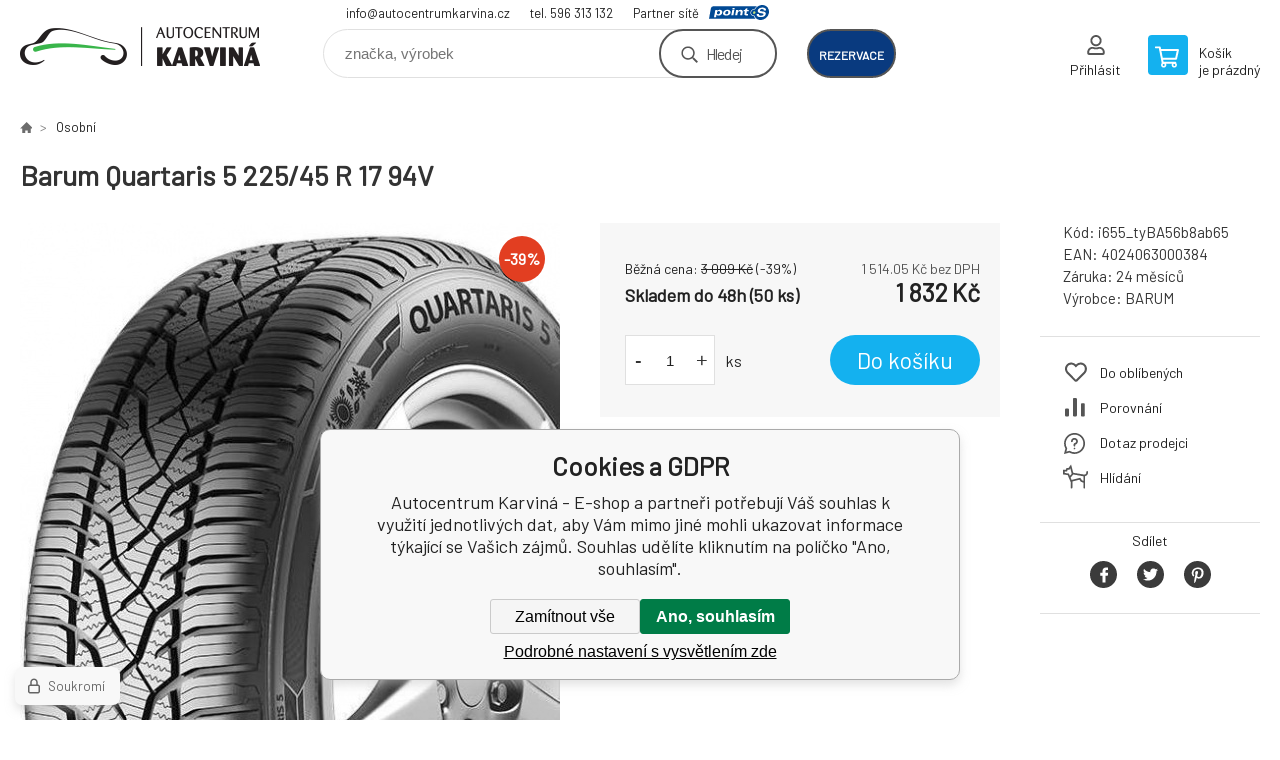

--- FILE ---
content_type: text/html; charset=utf-8
request_url: https://obchod.autocentrumkarvina.cz/barum-quartaris-5-225-45-r-17-94v/
body_size: 9140
content:
<!DOCTYPE html><html lang="cs"><head prefix="og: http://ogp.me/ns# fb: http://ogp.me/ns/fb#"><meta name="author" content="Autocentrum Karviná - E-shop" data-binargon="{&quot;fce&quot;:&quot;6&quot;, &quot;id&quot;:&quot;54063&quot;, &quot;menaId&quot;:&quot;1&quot;, &quot;menaName&quot;:&quot;Kč&quot;, &quot;languageCode&quot;:&quot;cs-CZ&quot;, &quot;skindir&quot;:&quot;demoeshopkonfi&quot;, &quot;cmslang&quot;:&quot;1&quot;, &quot;langiso&quot;:&quot;cs&quot;, &quot;skinversion&quot;:1768900090, &quot;zemeProDoruceniISO&quot;:&quot;CZ&quot;}"><meta name="robots" content="index, follow, max-snippet:-1, max-image-preview:large"><meta http-equiv="content-type" content="text/html; charset=utf-8"><meta property="og:url" content="https://obchod.autocentrumkarvina.cz/barum-quartaris-5-225-45-r-17-94v/"/><meta property="og:site_name" content="https://obchod.autocentrumkarvina.cz"/><meta property="og:description" content="Barum Quartaris 5 225/45 R 17 94V"/><meta property="og:title" content="Barum Quartaris 5 225/45 R 17 94V"/><link rel="alternate" href="https://obchod.autocentrumkarvina.cz/barum-quartaris-5-225-45-r-17-94v/" hreflang="cs-CZ" />
  <link rel="image_src" href="https://obchod.autocentrumkarvina.cz/imgcache/9/3/pi655-tyba56b8ab65-Barum-Quartaris-5_260_260_53011.jpg" />
  <meta property="og:type" content="product"/>
  <meta property="og:image" content="https://obchod.autocentrumkarvina.cz/imgcache/9/3/pi655-tyba56b8ab65-Barum-Quartaris-5_260_260_53011.jpg"/>
 <meta name="description" content="Barum Quartaris 5 225/45 R 17 94V">
<meta name="keywords" content="Barum Quartaris 5 225/45 R 17 94V">
<meta name="audience" content="all"><meta name="facebook-domain-verification" content="hbtsblauh7wkq2svu1o3cgxixogecw">
<link rel="canonical" href="https://obchod.autocentrumkarvina.cz/barum-quartaris-5-225-45-r-17-94v/">

			<link rel="preconnect" href="https://fonts.googleapis.com"><link rel="dns-prefetch" href="https://fonts.googleapis.com"><link rel="preconnect" href="https://i.binargon.cz"><link rel="dns-prefetch" href="https://i.binargon.cz"><meta name="viewport" content="width=device-width,initial-scale=1"><title>Barum Quartaris 5 225/45 R 17 94V - Autocentrum Karviná - E-shop</title><link rel="stylesheet" href="/skin/version-1768900090/demoeshopkonfi/css-obecne.css" type="text/css"><link rel="stylesheet" href="/skin/version-1768900090/demoeshopkonfi/css-addons.css" type="text/css"><link rel="stylesheet" href="https://obchod.autocentrumkarvina.cz/skin/demoeshopkonfi/fancybox/jquery.fancybox.css" type="text/css" media="screen"><link href="https://fonts.googleapis.com/css?family=Barlow:wght@300;400;500;600;700&amp;display=swap&amp;subset=latin-ext" rel="stylesheet"><!--commonTemplates_head--><!--EO commonTemplates_head--></head><body class="cmsBody" data-ajax="0"><div class="mainContainer mainContainer--fce6"><header class="header header--default header--menu-enabled-false header--client-1"><div class="header__desktop"><div class="headerDefault"><a class="logo logo--custom logo--default" href="https://obchod.autocentrumkarvina.cz/" title="Autocentrum Karviná - E-shop" role="banner" style="background-image: url(https://obchod.autocentrumkarvina.cz/imgcache/0/0/skin-demoeshopkonfi-logo-1_240_93_5715.png);">Autocentrum Karviná - E-shop</a><section class="headerContact"><a class="headerContact__item headerContact__item--email" href="mailto:info@autocentrumkarvina.cz">info@autocentrumkarvina.cz</a><a class="headerContact__item headerContact__item--phone" href="tel:tel.%20596%20313%20132">tel. 596 313 132</a><div class="headerContact__partner">Partner sítě<a class="headerContact__logo" href="https://www.point-s.cz/" target="_blank"></a></div></section><form class="search search--default" action="https://obchod.autocentrumkarvina.cz/hledani/" method="post" role="search" id="js-search-form"><div class="search__container search__container--default"><input type="hidden" name="send" value="1"><input type="hidden" name="listpos" value="0"><input class="search__input search__input--default" type="text" name="as_search" placeholder="značka, výrobek" autocomplete="off" id="js-search-input"><button class="search__button search__button--default" type="submit">Hledej</button></div></form><div class="headerDefault__reservation"><a class="headerDefault__reservationButton" href="https://shop.autocentrumkarvina.cz/planovac.aspx" target="_blank">rezervace</a></div><section class="userMenu userMenu--default"><a class="userMenu__item userMenu__item--signin js-fancy" href="#commonUserDialog" rel="nofollow"><div class="userMenu__icon userMenu__icon--signin"></div><div class="userMenu__title">Přihlásit</div></a></section><a class="cart cart--default" href="https://obchod.autocentrumkarvina.cz/pokladna/?objagree=0&amp;wtemp_krok=1" rel="nofollow"><div class="cart__icon cart__icon--cart"></div><div class="cart__text"><div class="cart__title">Košík</div><div class="cart__sum">je prázdný</div></div></a></div></div><div class="header__mobile"><section class="headerMobile"><a class="logo logo--custom logo--mobile" href="https://obchod.autocentrumkarvina.cz/" title="Autocentrum Karviná - E-shop" role="banner" style="background-image: url(https://obchod.autocentrumkarvina.cz/imgcache/0/0/skin-demoeshopkonfi-logo-1_240_93_5715.png);">Autocentrum Karviná - E-shop</a><form class="search search--mobile" action="https://obchod.autocentrumkarvina.cz/hledani/" method="post" role="search" id="js-search-form-mobile"><div class="search__container search__container--mobile"><input type="hidden" name="send" value="1"><input type="hidden" name="listpos" value="0"><input class="search__input search__input--mobile" type="text" name="as_search" placeholder="značka, výrobek" autocomplete="off" id="js-search-input-mobile"><button class="search__button search__button--mobile" type="submit">Hledej</button></div></form><div class="headerMobile__searchButton js-search-toggle">Hledej</div><a class="headerMobile__signInButton headerMobile__signInButton--signin js-fancy" href="#commonUserDialog"><div class="headerMobile__signInButton-icon"></div><div class="headerMobile__signInButton-title">Přihlásit</div></a><a class="headerMobile__reservation" href="https://shop.autocentrumkarvina.cz/planovac.aspx" target="_blank"><div class="headerMobile__reservation-frame"><img class="headerMobile__reservation-icon" src="https://obchod.autocentrumkarvina.cz/skin/demoeshopkonfi/svg/calendar.svg" width="" height="" alt="" loading="lazy"></div><div class="headerMobile__reservation-text">rezervace</div></a><a class="cart cart--mobile" href="https://obchod.autocentrumkarvina.cz/pokladna/?objagree=0&amp;wtemp_krok=1" rel="nofollow"><div class="cart__icon cart__icon--cart"></div><div class="cart__text"><div class="cart__title">Košík</div><div class="cart__sum">je prázdný</div></div></a><div class="headerMobile__menuButton" id="js-menu-button">Menu</div></section></div></header><nav class="menu"><div class="menu__container menu__container--visibleOnDesktop-false menu__container--textpagesOnly-false" id="js-menu"><div class="menu__items" id="js-menu-items"><span class="menu__item menu__item--eshop menu__item--selected js-menu-item
                            " data-id="-2147483640"><a class="menu__link" href="https://obchod.autocentrumkarvina.cz/osobni/" title="Osobní" data-id="-2147483640">Osobní</a></span><span class="menu__item menu__item--eshop js-menu-item
                            " data-id="-2147483639"><a class="menu__link" href="https://obchod.autocentrumkarvina.cz/uzitkove/" title="Užitkové" data-id="-2147483639">Užitkové</a></span><span class="menu__item menu__item--eshop js-menu-item
                            " data-id="-2147483637"><a class="menu__link" href="https://obchod.autocentrumkarvina.cz/motocyklove/" title="Motocyklové" data-id="-2147483637">Motocyklové</a></span><span class="menu__item menu__item--eshop js-menu-item
                            " data-id="-2147483636"><a class="menu__link" href="https://obchod.autocentrumkarvina.cz/alu-kola/" title="Alu kola" data-id="-2147483636">Alu kola</a></span><span class="menu__item menu__item--eshop js-menu-item
                            " data-id="-2147483635"><a class="menu__link" href="https://obchod.autocentrumkarvina.cz/plechove-disky/" title="Plechové disky" data-id="-2147483635">Plechové disky</a></span><span class="menu__item menu__item--eshop js-menu-item
                            " data-id="-2147483634"><a class="menu__link" href="https://obchod.autocentrumkarvina.cz/lite/" title="Lité" data-id="-2147483634">Lité</a></span><span class="menu__item menu__item--eshop js-menu-item
                            " data-id="-2147483643"><a class="menu__link" href="https://obchod.autocentrumkarvina.cz/nosice-kol/" title="Nosiče kol" data-id="-2147483643">Nosiče kol</a></span><span class="menu__item menu__item--eshop js-menu-item
                            " data-id="-2147483642"><a class="menu__link" href="https://obchod.autocentrumkarvina.cz/pujcovna-nosicu-a-boxu/" title="Půjčovna nosičů a boxů" data-id="-2147483642">Půjčovna nosičů a boxů</a></span><span class="menu__item menu__item--eshop menu__item--hiddenOnDesktop js-menu-item
                            " data-id="-2147483641"><a class="menu__link" href="https://obchod.autocentrumkarvina.cz/pouzite-pneu/" title="Použité pneu" data-id="-2147483641">Použité pneu</a></span></div><div class="menu__user" id="js-user-menu-mobile"><section class="userMenu userMenu--default"><a class="userMenu__item userMenu__item--signin js-fancy" href="#commonUserDialog" rel="nofollow"><div class="userMenu__icon userMenu__icon--signin"></div><div class="userMenu__title">Přihlásit</div></a></section></div><div class="menu__contact" id="js-contact-mobile"><section class="headerContact"><a class="headerContact__item headerContact__item--email" href="mailto:info@autocentrumkarvina.cz">info@autocentrumkarvina.cz</a><a class="headerContact__item headerContact__item--phone" href="tel:tel.%20596%20313%20132">tel. 596 313 132</a><div class="headerContact__partner">Partner sítě<a class="headerContact__logo" href="https://www.point-s.cz/" target="_blank"></a></div></section></div></div></nav><main class="containerCombined"><section class="fce6 fce6--columns-1" id="setbind-detail" data-enable-desc-change="false" data-setData='{"a":"https:\/\/obchod.autocentrumkarvina.cz","d3":0,"e":0,"cs":[{"a":1,"b":"Běžné zboží","c":"DEFAULT"},{"a":2,"b":"Novinka","c":"NEW"},{"a":3,"b":"Bazar","c":"BAZAR"},{"a":4,"b":"Akce","c":"AKCE"},{"a":5,"b":"Doporučujeme","c":"DOPORUCUJEME"}],"f":{"a":1,"b":"Kč"},"st":[1],"Sd":50,"j":"Barum Quartaris 5 225\/45 R 17 94V","k":"54063","m":"i655_tyBA56b8ab65","n":"15406920000","o":"4024063000384","p":"https:\/\/obchod.autocentrumkarvina.cz\/imagegen.php?name=i655-tyba56b8ab65\/Barum-Quartaris-5.jpg&amp;ftime=1696435498","q":1514.05,"r":1832,"s":2486.78,"t":3009,"x2":{"a":1,"b":"ks"},"x":{"a":"1","b":{"1":{"a":1,"b":"","c":"ks"},"2":{"a":2,"b":"","c":"g","d":2},"3":{"a":3,"b":"","c":"m","d":2},"4":{"a":4,"b":"","c":"cm","d":2},"5":{"a":5,"b":"","c":"kg","d":2}},"c":{}}}' data-setBindDiscountsCalc="0"><div class="fce6__top"><nav class="commonBreadcrumb"><a class="commonBreadcrumb__item commonBreadcrumb__item--first" href="https://obchod.autocentrumkarvina.cz" title="E-shop s pneu a disky"><span class="commonBreadcrumb__textHP"></span></a><a class="commonBreadcrumb__item commonBreadcrumb__item--regular" href="https://obchod.autocentrumkarvina.cz/osobni/" title="Osobní">Osobní</a><span class="commonBreadcrumb__item commonBreadcrumb__item--last" title="Barum Quartaris 5 225/45 R 17 94V">Barum Quartaris 5 225/45 R 17 94V</span></nav><h1 class="fce6__name" id="setbind-name">Barum Quartaris 5 225/45 R 17 94V</h1></div><div class="fce6__left"><div class="mainImage mainImage--columns-1"><div id="js-fce6-mobile-gallery" data-zoom="default"><a class="mainImage__item js-fancy-thumbnail" data-fancybox-type="image" data-fancybox-group="thumbnails" target="_blank" title="" href="https://obchod.autocentrumkarvina.cz/imgcache/9/3/pi655-tyba56b8ab65-Barum-Quartaris-5_-1_-1_53011.jpg"><div class="mainImage__labelsLeft"><div id="setbind-labels-node"><div id="setbind-labels"></div></div></div><div class="mainImage__labelsRight"><div class="mainImage__discount" id="setbind-savings-percent-node-1" style="display:flex;">
						-<span id="setbind-savings-percent-1">39</span>%
					</div></div><img class="mainImage__image" id="setbind-image" width="540" height="540" title="Barum Quartaris 5 225/45 R 17 94V" alt="Barum Quartaris 5 225/45 R 17 94V" loading="lazy" src="https://obchod.autocentrumkarvina.cz/imgcache/9/3/pi655-tyba56b8ab65-Barum-Quartaris-5_540_540_53011.jpg"></a></div></div></div><form class="fce6__center" method="post" action="https://obchod.autocentrumkarvina.cz/barum-quartaris-5-225-45-r-17-94v/"><input name="nakup" type="hidden" value="54063" id="setbind-product-id"><div class="fce6__purchaseBox" id="setbind-cart-node"><div class="flexContainer"><div class="fce6__priceBefore" id="setbind-price-vat-before-node"><span class="fce6__priceBeforeTitle">Běžná cena:
								</span><span class="fce6__priceBeforeStroke"><span class="fce6__priceBeforeValue" id="setbind-price-vat-before">3 009</span> <span class="fce6__priceBeforeCurrency">Kč</span></span><span class="fce6__priceBeforePercentContainer">
									(-<span class="fce6__priceBeforePercent" id="setbind-savings-percent-2">39</span>%)
								</span></div><div class="fce6__priceTaxExcluded"><span id="setbind-price-tax-excluded">1 514.05</span> Kč bez DPH</div></div><div class="fce6__referenceUnit"><div class="cMernaJednotka cMernaJednotka--detail" style="display:none;" id="setbind-mernaJednotka-node"><span class="cMernaJednotka__cenaS" id="setbind-mernaJednotka-cenaS"></span><span class="cMernaJednotka__mena">Kč</span><span class="cMernaJednotka__oddelovac">/</span><span class="cMernaJednotka__value" id="setbind-mernaJednotka-value"></span><span class="cMernaJednotka__unit" id="setbind-mernaJednotka-unit"></span></div></div><div class="flexContainer flexContainer--baseline"><div class="availability"><div>Skladem do 48h (50 ks)</div></div><div class="fce6__priceTaxIncluded"><span id="setbind-price-tax-included">1 832</span> Kč</div></div><div class="fce6__purchaseControl"><div class="fce6AmountUnit"><section class="amountInput js-amount-input"><button class="amountInput__button amountInput__button--minus" type="button" id="setbind-minus">-</button><input class="amountInput__input" name="ks" value="1" id="setbind-amount" type="text"><button class="amountInput__button amountInput__button--plus" type="button" id="setbind-plus">+</button></section><div class="fce6AmountUnit__unitSelect"><div class="unitSelect unitSelect--unit" id="setbind-cart-unit-name">ks</div></div></div><button class="fce6__buttonBuy" id="setbind-submit" data-pen="false">Do košíku</button></div></div><div class="fce6__cartUnitContainer" id="setbind-cart-unit-node"><div class="fce6__cartUnitTitle">Vyberte si zvýhodněné balení</div><div id="setbind-cart-unit-table"></div></div><div class="fce6__purchaseBox fce6__purchaseBox--error" id="setbind-error"></div><div class="fce6__quantityDiscounts" id="setbind-discounts-node"><div class="fce6__quantityDiscountsTitle">Množstevní slevy</div><div class="fce6__quantityDiscountsTable" id="setbind-discounts-table"></div></div></form><div class="fce6__right"><div class="fce6__rightContainer fce6__rightContainer--info"><div class="fce6__table"><div class="fce6__row fce6__row--code"><span class="fce6__rowLabel">Kód:
							</span><span class="fce6__rowValue" id="setbind-code">i655_tyBA56b8ab65</span></div><div class="fce6__row fce6__row--ean"><span class="fce6__rowLabel">EAN:
							</span><span class="fce6__rowValue" id="setbind-ean">4024063000384</span></div><div class="fce6__row fce6__row--warranty"><span class="fce6__rowLabel">Záruka:
							</span><span class="fce6__rowValue">24 měsíců</span></div><div class="fce6__row fce6__row--producer"><span class="fce6__rowLabel">Výrobce:
							</span><a class="fce6__rowValue fce6__rowValue--link" href="https://obchod.autocentrumkarvina.cz/barum/" title="BARUM">BARUM</a></div></div></div><div class="fce6__rightContainer fce6__rightContainer--links"><div class="fce6RightLinks"><a class="fce6RightLinks-item fce6RightLinks-item--favourites" href="https://obchod.autocentrumkarvina.cz/barum-quartaris-5-225-45-r-17-94v/?createfav=54063" rel="nofollow">Do oblíbených</a><a class="fce6RightLinks-item fce6RightLinks-item--comparison" href="https://obchod.autocentrumkarvina.cz/barum-quartaris-5-225-45-r-17-94v/?pridatporovnani=54063" rel="nofollow">Porovnání</a><a class="fce6RightLinks-item fce6RightLinks-item--question js-fancy" href="#js-question-form" rel="nofollow">Dotaz prodejci</a><a class="fce6RightLinks-item fce6RightLinks-item--watchdog js-fancy" href="#js-watchdog-form" rel="nofollow">Hlídání</a></div></div><div class="fce6__rightContainer fce6__rightContainer--share"><section class="share"><div class="share__text">Sdílet</div><div class="share__buttons"><a class="share__button share__button--facebook" href="https://www.facebook.com/sharer/sharer.php?u=https://obchod.autocentrumkarvina.cz/barum-quartaris-5-225-45-r-17-94v/&amp;display=popup&amp;ref=plugin&amp;src=share_button" onclick="return !window.open(this.href, 'Facebook', 'width=640,height=580')" rel="nofollow"></a><a class="share__button share__button--twitter" href="https://twitter.com/intent/tweet?url=https://obchod.autocentrumkarvina.cz/barum-quartaris-5-225-45-r-17-94v/" onclick="return !window.open(this.href, 'Twitter', 'width=640,height=580')" rel="nofollow"></a><a class="share__button share__button--pinterest" href="//www.pinterest.com/pin/create/button/?url==https://obchod.autocentrumkarvina.cz/barum-quartaris-5-225-45-r-17-94v/" onclick="return !window.open(this.href, 'Pinterest', 'width=640,height=580')" rel="nofollow"></a></div></section></div></div><div class="fce6__bottom"><section class="tabs" id="js-fce6-tabs"><div class="tabs__head js-tabs-head"><div class="tabs__headItem js-tabs-head-item" id="js-tabs-head-item-description">Popis a parametry</div><div class="tabs__headItem js-tabs-head-item" id="js-tabs-head-item-reviews">Recenze (0)
                </div></div><div class="tabs__body js-tabs-body"><div class="tabs__bodyItem js-tabs-body-item"><div class="tabs__descriptionContainer flexContainer flexContainer--spaceBetween"><div class="fce6__description fce6__description--parameters-true typography typography--fce6"><h2 class="fce6__secondaryHeading">Barum Quartaris 5 225/45 R 17 94V</h2><div id="setbind-description-default"></div></div><div class="fce6__parameters fce6__parameters--wide-false"><div class="fce6__paramsHeading">Parametry<a class="fce6__compare" href="https://obchod.autocentrumkarvina.cz/barum-quartaris-5-225-45-r-17-94v/?pridatporovnani=54063" rel="nofollow">Porovnání</a></div><div class="fce6__params fce6__params--wide-false"><div class="fce6__param"><div class="fce6__paramLeft">Dezen</div><div class="fce6__paramRight">Quartaris 5</div></div><div class="fce6__param"><div class="fce6__paramLeft">Šířka</div><div class="fce6__paramRight">225</div></div><div class="fce6__param"><div class="fce6__paramLeft">Profil</div><div class="fce6__paramRight">45</div></div><div class="fce6__param"><div class="fce6__paramLeft">Konstrukce</div><div class="fce6__paramRight">R</div></div><div class="fce6__param"><div class="fce6__paramLeft">Průměr</div><div class="fce6__paramRight">17</div></div><div class="fce6__param"><div class="fce6__paramLeft">Hmotnostní index</div><div class="fce6__paramRight">94</div></div><div class="fce6__param"><div class="fce6__paramLeft">Rychlostní index</div><div class="fce6__paramRight">V</div></div><div class="fce6__param"><div class="fce6__paramLeft">Období</div><div class="fce6__paramRight">Celoroční</div></div><div class="fce6__param"><div class="fce6__paramLeft">Kategorie zboží</div><div class="fce6__paramRight">Pneumatiky</div></div><div class="fce6__param"><div class="fce6__paramLeft">Dojezdová</div><div class="fce6__paramRight">ne</div></div><div class="fce6__param"><div class="fce6__paramLeft">Protektor</div><div class="fce6__paramRight">ne</div></div><div class="fce6__param"><div class="fce6__paramLeft">Valivý odpor</div><div class="fce6__paramRight">E</div></div><div class="fce6__param"><div class="fce6__paramLeft">Přilnavost na mokru</div><div class="fce6__paramRight">C</div></div><div class="fce6__param"><div class="fce6__paramLeft">Hluk tř.</div><div class="fce6__paramRight">2</div></div><div class="fce6__param"><div class="fce6__paramLeft">Hlučnost</div><div class="fce6__paramRight">72</div></div><div class="fce6__param"><div class="fce6__paramLeft">Hmotnost</div><div class="fce6__paramRight">9.652</div></div><div class="fce6__param"><div class="fce6__paramLeft">Třída značky</div><div class="fce6__paramRight">Budget</div></div><div class="fce6__param"><div class="fce6__paramLeft">Kategorie vozu</div><div class="fce6__paramRight">Osobní</div></div><div class="fce6__param"><div class="fce6__paramLeft">Zesílená</div><div class="fce6__paramRight">XL</div></div><div class="fce6__param"><div class="fce6__paramLeft">Ochrana ráfku</div><div class="fce6__paramRight">FR</div></div><div class="fce6__param"><div class="fce6__paramLeft">MS</div><div class="fce6__paramRight">Ano</div></div><div class="fce6__param"><div class="fce6__paramLeft">Hloubka dezénu mm</div><div class="fce6__paramRight">8</div></div></div></div></div></div><div class="tabs__bodyItem js-tabs-body-item"><div class="fce6__noReviewsYet">Produkt zatím nehodnocen</div><div class="flexContainer flexContainer--center"><a class="fce6__addReviewButton js-fancy" href="#js-add-review">Přidat recenzi</a></div><form class="addReview" method="post" action="https://obchod.autocentrumkarvina.cz/barum-quartaris-5-225-45-r-17-94v/" id="js-add-review"><input name="recenzeData[54063][recenzeHodnoceniProcenta]" type="hidden" value="100" id="js-add-review-percent"><input type="hidden" name="prodId" value="54063"><input type="hidden" name="addRecenze" value="1"><label class="addReview__label">Text recenze</label><textarea class="addReview__textarea" name="recenzeData[54063][recenze_text]"></textarea><label class="addReview__label">Klady</label><textarea class="addReview__textarea" name="recenzeData[54063][recenzeTextPositivni]"></textarea><label class="addReview__label">Zápory</label><textarea class="addReview__textarea" name="recenzeData[54063][recenzeTextNegativni]"></textarea><div class="flexContainer flexContainer--center"><div class="addReview__stars"><div class="addReview__stars addReview__stars--inner" id="js-stars-inner"></div><div class="addReview__starsItems"><div class="addReview__starsItem js-add-review-star" data-star="1"></div><div class="addReview__starsItem js-add-review-star" data-star="2"></div><div class="addReview__starsItem js-add-review-star" data-star="3"></div><div class="addReview__starsItem js-add-review-star" data-star="4"></div><div class="addReview__starsItem js-add-review-star" data-star="5"></div></div></div></div><div class="flexContainer flexContainer--center"><button class="addReview__button" type="submit">Přidat recenzi</button></div></form></div></div></section></div><div class="fce6__questionForm" id="js-question-form"><div class="moreInfoForm"><h1 class="moreInfoForm__main-title">Barum Quartaris 5 225/45 R 17 94V</h1><form id="questionForm" class="moreInfoForm__form" method="post" action="https://obchod.autocentrumkarvina.cz/barum-quartaris-5-225-45-r-17-94v/" autocomplete="on"><div class="moreInfoForm__row"><label for="stiz_mail" class="moreInfoForm__label">E-mail</label><div class="moreInfoForm__value"><input type="email" class="moreInfoForm__input" id="stiz_mail" name="infoobratem" value="@" autocomplete="email" required="true" pattern="^\s*[^@\s]+@(\w+(-\w+)*\.)+[a-zA-Z]{2,63}\s*$"><div class="moreInfoForm__validation"><div class="validation" id="validation_stiz_mail"><div class="validation__icon"></div>Email, na který Vám přijde odpověď</div></div></div></div><div class="moreInfoForm__row"><label for="stiz_tel" class="moreInfoForm__label">Telefon</label><div class="moreInfoForm__value"><input type="tel" class="moreInfoForm__input" name="infoobratem3" id="stiz_tel" value="+420" autocomplete="tel" required="true" pattern="^(([+]|00)(\s*[0-9]){1,4}){0,1}(\s*[0-9]){9,10}$"><div class="moreInfoForm__validation"><div class="validation" id="validation_stiz_tel"><div class="validation__icon"></div>Zadejte kontaktní telefon</div></div></div></div><div class="moreInfoForm__row moreInfoForm__row--message"><label for="stiz_text" class="moreInfoForm__label">Vzkaz</label><div class="moreInfoForm__value"><textarea name="infoobratem2" class="moreInfoForm__textarea" id="stiz_text" required="true" pattern=".*[\S]{2,}.*"></textarea><div class="moreInfoForm__validation"><div class="validation" id="validation_stiz_text"><div class="validation__icon"></div>Vaše přání, alespoň 3 znaků</div></div></div></div><div class="moreInfoForm__captcha"><div class="moreInfoForm__captcha-google"><input data-binargon="commonReCaptcha" type="hidden" autocomplete="off" name="recaptchaResponse" id="recaptchaResponse" class="js-commonReCaptcha-response"><div style="display: none;"><input type="hidden" name="infoobratemcaptcha" id="infoobratemcaptcha" value="1"></div></div></div><div class="moreInfoForm__buttons-wrapper"><a href="/" title="Zpět do eshopu" class="moreInfoForm__back">Zpět do eshopu</a><button type="submit" class="moreInfoForm__send">Odeslat</button></div></form></div></div><div class="fce6__watchDogForm" id="js-watchdog-form"><div data-binargon="commonWatchDog" class="commonWatchDog commonWatchDog--common-popup-false"><form name="pes" id="pes" method="post" action="https://obchod.autocentrumkarvina.cz/barum-quartaris-5-225-45-r-17-94v/"><input type="hidden" name="haf" value="1" id="id_commonWatchDog_hidden_haf"><div class="commonWatchDog__title">Hlídání produktu</div><input type="hidden" name="detail" id="id_commonWatchDog_hidden_detail" value="54063"><div class="commonWatchDog__text">Zadejte podmínky a email, na který chcete poslat zprávu při splnění těchto podmínek</div><div class="commonWatchDog__body"><div class="commonWatchDog__body__inner"><div class="commonWatchDog__row"><input type="checkbox" name="haf_sklad" id="haf_sklad" class="commonWatchDog__input js-commonWatchDog-checkbox"><label for="haf_sklad" class="commonWatchDog__label">Produkt bude skladem</label></div><div class="commonWatchDog__row"><input type="checkbox" name="haf_cena" id="haf_cena2sdph" class="commonWatchDog__input js-commonWatchDog-checkbox"><label for="haf_cena2sdph" class="commonWatchDog__label">Pokud cena klesne pod</label><div class="commonWatchDog__price-input"><input type="number" class="commonWatchDog__input js-haf_cena2sdph_input" name="haf_cena2sdph" value="1832"></div>Kč</div><div class="commonWatchDog__row"><input type="checkbox" name="haf_cena3" id="haf_cena3" class="commonWatchDog__input js-commonWatchDog-checkbox" checked><label for="haf_cena3" class="commonWatchDog__label">Při každé změně ceny</label></div><div class="commonWatchDog__row commonWatchDog__row--email"><label for="haf_mail" class="commonWatchDog__label commonWatchDog__label--email">Pošlete zprávu na můj email</label><input class="commonWatchDog__input" type="email" name="haf_mail" id="haf_mail" pattern=".*[\S]{2,}.*" required="true" value="@"></div></div></div><div class="commonWatchDog__footer"><div class="commonWatchDog__captcha"><input data-binargon="commonReCaptcha" type="hidden" autocomplete="off" name="recaptchaResponse" id="recaptchaResponse" class="js-commonReCaptcha-response"><div style="display: none;"><input type="hidden" name="" id="" value="1"></div></div><div class="commonWatchDog__button"><button class="btn" type="submit">Hlídat</button></div></div></form></div></div></section></main><section class="newsletter newsletter--fce6"><div class="newsletter__container"><div class="newsletter__text">Slevy a novinky e-mailem</div><form class="newsletter__form" method="post" action="https://obchod.autocentrumkarvina.cz/barum-quartaris-5-225-45-r-17-94v/" id="js-newsletter"><input type="hidden" name="recaptchaResponse" id="recaptchaResponse"><input class="newsletter__input" type="email" name="enov" placeholder="@" required="true"><button class="newsletter__button" type="submit"><span class="newsletter__buttonText newsletter__buttonText--1">Chci</span><span class="newsletter__buttonText newsletter__buttonText--2">odebírat</span></button></form><div class="newsletter__contact"><a class="newsletter__link newsletter__link--email" href="mailto:info@autocentrumkarvina.cz" rel="nofollow">info@autocentrumkarvina.cz</a><a class="newsletter__link newsletter__link--phone" href="tel:tel.%20596%20313%20132" rel="nofollow">tel. 596 313 132</a></div></div></section><section class="preFooter preFooter--fce6"><div class="preFooter__content"><div class="preFooter__logo"><a class="logo logo--custom logo--footer" href="https://obchod.autocentrumkarvina.cz/" title="Autocentrum Karviná - E-shop" role="banner" style="background-image: url(https://obchod.autocentrumkarvina.cz/imgcache/0/0/skin-demoeshopkonfi-logo-1_240_93_5715.png);">Autocentrum Karviná - E-shop</a></div><address class="preFooter__address">Autocentrum Karviná spol. s r.o.<br>Za Splavem 885/1a<br>734 01 Karviná Ráj<br>Česká Republika<br>IČO: 28573358<br>DIČ: CZ28573358</address><div class="preFooter__textpages"><div class="preFooter__textpagesColumn preFooter__textpagesColumn--1"><div class="preFooter__textpagesButton js-prefooter-textpages-button" data-id="1"><span class="preFooter__mobileOnly">Další informace</span></div><ul class="footerTextpages footerTextpages--default js-footerTextpages" data-id="1"><li class="footerTextpages__item footerTextpages__item--warrantyClaim"><a href="https://obchod.autocentrumkarvina.cz/reklamace/" title="Reklamace" class="footerTextpages__link ">Reklamace</a></li><li class="footerTextpages__item footerTextpages__item--reviews"><a href="https://obchod.autocentrumkarvina.cz/recenze/" title="Recenze" class="footerTextpages__link ">Recenze</a></li></ul></div><div class="preFooter__textpagesColumn preFooter__textpagesColumn--2"><div class="preFooter__textpagesButton js-prefooter-textpages-button" data-id="2"><span class="preFooter__mobileOnly">Textové stránky</span></div><ul class="footerTextpages footerTextpages--default js-footerTextpages" data-id="2"><li class="footerTextpages__item footerTextpages__item--TXTOBCH"><a href="https://obchod.autocentrumkarvina.cz/obchodni-podminky/" title="Obchodní podmínky" class="footerTextpages__link ">Obchodní podmínky</a></li><li class="footerTextpages__item"><a href="https://obchod.autocentrumkarvina.cz/mimosoudni-reseni-spotrebitelskych-sporu/" title="Mimosoudní řešení spotřebitelských sporů" class="footerTextpages__link ">Mimosoudní řešení spotřebitelských sporů</a></li></ul></div></div><section class="social"></section><div class="preFooter__payments"></div></div></section><footer class="footer footer--fce6"><div class="footer__copyright"><span>Copyright © 2026 Autocentrum Karviná spol. s r.o. </span><span>Všechna práva vyhrazena.</span></div><div class="footer__binargon"><a target="_blank" href="https://www.binargon.cz/eshop/" title="Tvorba internetových obchodů">Eshopy</a> a <a target="_blank" href="https://www.binargon.cz/weby/" title="tvorba webových stránek">webové stránky</a> od <a target="_blank" title="Binargon – e shopy na míru, levné eshopy a webové stránky, informační systémy" href="https://www.binargon.cz/">BINARGON.cz</a> - <a href="https://obchod.autocentrumkarvina.cz/sitemap/" title="">Mapa stránek</a></div><div class="footer__captcha" id="binargonRecaptchaBadge"></div><script type="text/javascript" src="/admin/js/binargon.recaptchaBadge.js" async="true" defer></script></footer></div><script type="text/javascript" src="/admin/js/index.php?load=jquery,jquery.fancybox.pack,glide,forms,range4,slick,binargon.whisperer,ajaxcontroll,binargon.cEssoxKalkulacka,binargon.cDeliveryClass,binargon.produktDetailClass,montanus.tabs,binargon.cVelikostniTabulky"></script><script type="text/javascript" src="https://obchod.autocentrumkarvina.cz/version-1768899547/indexjs_6_1_demoeshopkonfi.js"></script><div class="commonUserDialog commonUserDialog--common-popup-false" id="commonUserDialog" style="display:none;"><div class="commonUserDialog__loginForm"><div class="commonUserDialog__loginForm__title">Přihlášení</div><form method="post" action="https://obchod.autocentrumkarvina.cz/barum-quartaris-5-225-45-r-17-94v/" class="commonUserDialog__loginForm__form"><input type="hidden" name="loging" value="1"><div class="commonUserDialog__loginForm__row"><label class="commonUserDialog__loginForm__label commonUserDialog__loginForm__label--name">Uživatelské jméno:</label><input class="commonUserDialog__loginForm__input commonUserDialog__loginForm__input--name input" type="text" name="log_new" value="" autocomplete="username"></div><div class="commonUserDialog__loginForm__row"><label class="commonUserDialog__loginForm__label commonUserDialog__loginForm__label--password">Heslo:</label><input class="commonUserDialog__loginForm__input commonUserDialog__loginForm__input--password input" type="password" name="pass_new" value="" autocomplete="current-password"></div><div class="commonUserDialog__loginForm__row commonUserDialog__loginForm__row--buttonsWrap"><a class="commonUserDialog__loginForm__forgottenHref" href="https://obchod.autocentrumkarvina.cz/prihlaseni/">Zapomenuté heslo</a><button class="commonUserDialog__loginForm__button button" type="submit">Přihlásit</button></div><div class="commonUserDialog__loginForm__row commonUserDialog__loginForm__row--facebook"></div><div class="commonUserDialog__loginForm__row commonUserDialog__loginForm__row--register"><span class="commonUserDialog__loginForm__registrationDesc">Nemáte ještě účet?<a class="commonUserDialog__loginForm__registrationHref" href="https://obchod.autocentrumkarvina.cz/registrace/">Zaregistrujte se</a><span class="commonUserDialog__loginForm__registrationDot">.</span></span></div></form></div></div><!--commonTemplates (začátek)--><script data-binargon="cSeznamScripty (obecny)" type="text/javascript" src="https://c.seznam.cz/js/rc.js"></script><script data-binargon="commonGoogleTagManager">
			(function(w,d,s,l,i){w[l]=w[l]||[];w[l].push({'gtm.start':
			new Date().getTime(),event:'gtm.js'});var f=d.getElementsByTagName(s)[0],
			j=d.createElement(s),dl=l!='dataLayer'?'&l='+l:'';j.async=true;j.src=
			'//www.googletagmanager.com/gtm.js?id='+i+dl;f.parentNode.insertBefore(j,f);
			})(window,document,'script',"dataLayer","GTM-TBD9FSM");
		</script><noscript data-binargon="commonGoogleTagManagerNoscript"><iframe src="https://www.googletagmanager.com/ns.html?id=GTM-TBD9FSM" height="0" width="0" style="display:none;visibility:hidden"></iframe></noscript><script data-binargon="commonHeurekaWidget (vyjizdeci panel)" type="text/javascript">
      var _hwq = _hwq || [];
      _hwq.push(['setKey', '825C8A94510E194515C26F0DAA14CD4C']);
			_hwq.push(['setTopPos', '60']);
			_hwq.push(['showWidget', '21']);
			(function() {
          var ho = document.createElement('script'); ho.type = 'text/javascript'; ho.async = true;
          ho.src = 'https://cz.im9.cz/direct/i/gjs.php?n=wdgt&sak=825C8A94510E194515C26F0DAA14CD4C';
          var s = document.getElementsByTagName('script')[0]; s.parentNode.insertBefore(ho, s);
      })();
    </script><script data-binargon="common_json-ld (detail)" type="application/ld+json">{"@context":"http://schema.org/","@type":"Product","sku":"i655_tyBA56b8ab65","name":"Barum Quartaris 5 225\/45 R 17 94V","image":["https:\/\/obchod.autocentrumkarvina.cz\/imagegen.php?name=i655-tyba56b8ab65\/Barum-Quartaris-5.jpg"],"description":"","gtin13":"4024063000384","manufacturer":"BARUM","brand":{"@type":"Brand","name":"BARUM"},"category":"Osobní","weight":"9.652","isRelatedTo":[],"isSimilarTo":[],"offers":{"@type":"Offer","price":"1832","priceValidUntil":"2026-01-21","itemCondition":"http://schema.org/NewCondition","priceCurrency":"CZK","availability":"http:\/\/schema.org\/InStock","url":"https://obchod.autocentrumkarvina.cz/barum-quartaris-5-225-45-r-17-94v/"}}</script><script data-binargon="common_json-ld (breadcrumb)" type="application/ld+json">{"@context":"http://schema.org","@type":"BreadcrumbList","itemListElement": [{"@type":"ListItem","position": 1,"item":{"@id":"https:\/\/obchod.autocentrumkarvina.cz","name":"Autocentrum Karviná - E-shop","image":""}},{"@type":"ListItem","position": 2,"item":{"@id":"https:\/\/obchod.autocentrumkarvina.cz\/osobni\/","name":"Osobní","image":"https:\/\/obchod.autocentrumkarvina.cz\/publicdoc\/kat-osobni-1.jpg"}},{"@type":"ListItem","position": 3,"item":{"@id":"https:\/\/obchod.autocentrumkarvina.cz\/barum-quartaris-5-225-45-r-17-94v\/","name":"Barum Quartaris 5 225\/45 R 17 94V","image":"https:\/\/obchod.autocentrumkarvina.cz\/imagegen.php?autoimage=i655-tyba56b8ab65"}}]}</script><link data-binargon="commonPrivacy (css)" href="/version-1768899547/libs/commonCss/commonPrivacy.css" rel="stylesheet" type="text/css" media="screen"><link data-binargon="commonPrivacy (preload)" href="/version-1768900090/admin/js/binargon.commonPrivacy.js" rel="preload" as="script"><template data-binargon="commonPrivacy (template)" class="js-commonPrivacy-scriptTemplate"><script data-binargon="commonPrivacy (data)">
				window.commonPrivacyDataLayer = window.commonPrivacyDataLayer || [];
        window.commonPrivacyPush = window.commonPrivacyPush || function(){window.commonPrivacyDataLayer.push(arguments);}
        window.commonPrivacyPush("souhlasy",[{"id":"82","systemId":"commonZbozi_data"},{"id":"83","systemId":"commonZbozi2016"},{"id":"87","systemId":"sjednoceneMereniKonverziSeznam"},{"id":"105","systemId":"cHeurekaMereniKonverzi"}]);
        window.commonPrivacyPush("minimizedType",0);
				window.commonPrivacyPush("dataLayerVersion","0");
				window.commonPrivacyPush("dataLayerName","dataLayer");
				window.commonPrivacyPush("GTMversion",0);
      </script><script data-binargon="commonPrivacy (script)" src="/version-1768900090/admin/js/binargon.commonPrivacy.js" defer></script></template><div data-binargon="commonPrivacy" data-nosnippet="" class="commonPrivacy commonPrivacy--default commonPrivacy--bottom"><aside class="commonPrivacy__bar "><div class="commonPrivacy__header">Cookies a GDPR</div><div class="commonPrivacy__description">Autocentrum Karviná - E-shop a partneři potřebují Váš souhlas k využití jednotlivých dat, aby Vám mimo jiné mohli ukazovat informace týkající se Vašich zájmů. Souhlas udělíte kliknutím na políčko "Ano, souhlasím".</div><div class="commonPrivacy__buttons "><button class="commonPrivacy__button commonPrivacy__button--disallowAll" type="button" onclick="window.commonPrivacyDataLayer = window.commonPrivacyDataLayer || []; window.commonPrivacyPush = window.commonPrivacyPush || function(){window.commonPrivacyDataLayer.push(arguments);}; document.querySelectorAll('.js-commonPrivacy-scriptTemplate').forEach(template=&gt;{template.replaceWith(template.content)}); window.commonPrivacyPush('denyAll');">Zamítnout vše</button><button class="commonPrivacy__button commonPrivacy__button--allowAll" type="button" onclick="window.commonPrivacyDataLayer = window.commonPrivacyDataLayer || []; window.commonPrivacyPush = window.commonPrivacyPush || function(){window.commonPrivacyDataLayer.push(arguments);}; document.querySelectorAll('.js-commonPrivacy-scriptTemplate').forEach(template=&gt;{template.replaceWith(template.content)}); window.commonPrivacyPush('grantAll');">Ano, souhlasím</button><button class="commonPrivacy__button commonPrivacy__button--options" type="button" onclick="window.commonPrivacyDataLayer = window.commonPrivacyDataLayer || []; window.commonPrivacyPush = window.commonPrivacyPush || function(){window.commonPrivacyDataLayer.push(arguments);}; document.querySelectorAll('.js-commonPrivacy-scriptTemplate').forEach(template=&gt;{template.replaceWith(template.content)}); window.commonPrivacyPush('showDetailed');">Podrobné nastavení s vysvětlením zde</button></div></aside><aside onclick="window.commonPrivacyDataLayer = window.commonPrivacyDataLayer || []; window.commonPrivacyPush = window.commonPrivacyPush || function(){window.commonPrivacyDataLayer.push(arguments);}; document.querySelectorAll('.js-commonPrivacy-scriptTemplate').forEach(template=&gt;{template.replaceWith(template.content)}); window.commonPrivacyPush('showDefault');" class="commonPrivacy__badge"><img class="commonPrivacy__badgeIcon" src="https://i.binargon.cz/commonPrivacy/rgba(100,100,100,1)/privacy.svg" alt=""><div class="commonPrivacy__badgeText">Soukromí</div></aside></div><!--commonTemplates (konec)--></body></html>


--- FILE ---
content_type: text/html; charset=utf-8
request_url: https://www.google.com/recaptcha/api2/anchor?ar=1&k=6LckkFkaAAAAAJb_yMbAZuAbVfuEbI_YN-6RQqpq&co=aHR0cHM6Ly9vYmNob2QuYXV0b2NlbnRydW1rYXJ2aW5hLmN6OjQ0Mw..&hl=en&v=PoyoqOPhxBO7pBk68S4YbpHZ&size=invisible&anchor-ms=20000&execute-ms=30000&cb=d92bs6jnd6ax
body_size: 49117
content:
<!DOCTYPE HTML><html dir="ltr" lang="en"><head><meta http-equiv="Content-Type" content="text/html; charset=UTF-8">
<meta http-equiv="X-UA-Compatible" content="IE=edge">
<title>reCAPTCHA</title>
<style type="text/css">
/* cyrillic-ext */
@font-face {
  font-family: 'Roboto';
  font-style: normal;
  font-weight: 400;
  font-stretch: 100%;
  src: url(//fonts.gstatic.com/s/roboto/v48/KFO7CnqEu92Fr1ME7kSn66aGLdTylUAMa3GUBHMdazTgWw.woff2) format('woff2');
  unicode-range: U+0460-052F, U+1C80-1C8A, U+20B4, U+2DE0-2DFF, U+A640-A69F, U+FE2E-FE2F;
}
/* cyrillic */
@font-face {
  font-family: 'Roboto';
  font-style: normal;
  font-weight: 400;
  font-stretch: 100%;
  src: url(//fonts.gstatic.com/s/roboto/v48/KFO7CnqEu92Fr1ME7kSn66aGLdTylUAMa3iUBHMdazTgWw.woff2) format('woff2');
  unicode-range: U+0301, U+0400-045F, U+0490-0491, U+04B0-04B1, U+2116;
}
/* greek-ext */
@font-face {
  font-family: 'Roboto';
  font-style: normal;
  font-weight: 400;
  font-stretch: 100%;
  src: url(//fonts.gstatic.com/s/roboto/v48/KFO7CnqEu92Fr1ME7kSn66aGLdTylUAMa3CUBHMdazTgWw.woff2) format('woff2');
  unicode-range: U+1F00-1FFF;
}
/* greek */
@font-face {
  font-family: 'Roboto';
  font-style: normal;
  font-weight: 400;
  font-stretch: 100%;
  src: url(//fonts.gstatic.com/s/roboto/v48/KFO7CnqEu92Fr1ME7kSn66aGLdTylUAMa3-UBHMdazTgWw.woff2) format('woff2');
  unicode-range: U+0370-0377, U+037A-037F, U+0384-038A, U+038C, U+038E-03A1, U+03A3-03FF;
}
/* math */
@font-face {
  font-family: 'Roboto';
  font-style: normal;
  font-weight: 400;
  font-stretch: 100%;
  src: url(//fonts.gstatic.com/s/roboto/v48/KFO7CnqEu92Fr1ME7kSn66aGLdTylUAMawCUBHMdazTgWw.woff2) format('woff2');
  unicode-range: U+0302-0303, U+0305, U+0307-0308, U+0310, U+0312, U+0315, U+031A, U+0326-0327, U+032C, U+032F-0330, U+0332-0333, U+0338, U+033A, U+0346, U+034D, U+0391-03A1, U+03A3-03A9, U+03B1-03C9, U+03D1, U+03D5-03D6, U+03F0-03F1, U+03F4-03F5, U+2016-2017, U+2034-2038, U+203C, U+2040, U+2043, U+2047, U+2050, U+2057, U+205F, U+2070-2071, U+2074-208E, U+2090-209C, U+20D0-20DC, U+20E1, U+20E5-20EF, U+2100-2112, U+2114-2115, U+2117-2121, U+2123-214F, U+2190, U+2192, U+2194-21AE, U+21B0-21E5, U+21F1-21F2, U+21F4-2211, U+2213-2214, U+2216-22FF, U+2308-230B, U+2310, U+2319, U+231C-2321, U+2336-237A, U+237C, U+2395, U+239B-23B7, U+23D0, U+23DC-23E1, U+2474-2475, U+25AF, U+25B3, U+25B7, U+25BD, U+25C1, U+25CA, U+25CC, U+25FB, U+266D-266F, U+27C0-27FF, U+2900-2AFF, U+2B0E-2B11, U+2B30-2B4C, U+2BFE, U+3030, U+FF5B, U+FF5D, U+1D400-1D7FF, U+1EE00-1EEFF;
}
/* symbols */
@font-face {
  font-family: 'Roboto';
  font-style: normal;
  font-weight: 400;
  font-stretch: 100%;
  src: url(//fonts.gstatic.com/s/roboto/v48/KFO7CnqEu92Fr1ME7kSn66aGLdTylUAMaxKUBHMdazTgWw.woff2) format('woff2');
  unicode-range: U+0001-000C, U+000E-001F, U+007F-009F, U+20DD-20E0, U+20E2-20E4, U+2150-218F, U+2190, U+2192, U+2194-2199, U+21AF, U+21E6-21F0, U+21F3, U+2218-2219, U+2299, U+22C4-22C6, U+2300-243F, U+2440-244A, U+2460-24FF, U+25A0-27BF, U+2800-28FF, U+2921-2922, U+2981, U+29BF, U+29EB, U+2B00-2BFF, U+4DC0-4DFF, U+FFF9-FFFB, U+10140-1018E, U+10190-1019C, U+101A0, U+101D0-101FD, U+102E0-102FB, U+10E60-10E7E, U+1D2C0-1D2D3, U+1D2E0-1D37F, U+1F000-1F0FF, U+1F100-1F1AD, U+1F1E6-1F1FF, U+1F30D-1F30F, U+1F315, U+1F31C, U+1F31E, U+1F320-1F32C, U+1F336, U+1F378, U+1F37D, U+1F382, U+1F393-1F39F, U+1F3A7-1F3A8, U+1F3AC-1F3AF, U+1F3C2, U+1F3C4-1F3C6, U+1F3CA-1F3CE, U+1F3D4-1F3E0, U+1F3ED, U+1F3F1-1F3F3, U+1F3F5-1F3F7, U+1F408, U+1F415, U+1F41F, U+1F426, U+1F43F, U+1F441-1F442, U+1F444, U+1F446-1F449, U+1F44C-1F44E, U+1F453, U+1F46A, U+1F47D, U+1F4A3, U+1F4B0, U+1F4B3, U+1F4B9, U+1F4BB, U+1F4BF, U+1F4C8-1F4CB, U+1F4D6, U+1F4DA, U+1F4DF, U+1F4E3-1F4E6, U+1F4EA-1F4ED, U+1F4F7, U+1F4F9-1F4FB, U+1F4FD-1F4FE, U+1F503, U+1F507-1F50B, U+1F50D, U+1F512-1F513, U+1F53E-1F54A, U+1F54F-1F5FA, U+1F610, U+1F650-1F67F, U+1F687, U+1F68D, U+1F691, U+1F694, U+1F698, U+1F6AD, U+1F6B2, U+1F6B9-1F6BA, U+1F6BC, U+1F6C6-1F6CF, U+1F6D3-1F6D7, U+1F6E0-1F6EA, U+1F6F0-1F6F3, U+1F6F7-1F6FC, U+1F700-1F7FF, U+1F800-1F80B, U+1F810-1F847, U+1F850-1F859, U+1F860-1F887, U+1F890-1F8AD, U+1F8B0-1F8BB, U+1F8C0-1F8C1, U+1F900-1F90B, U+1F93B, U+1F946, U+1F984, U+1F996, U+1F9E9, U+1FA00-1FA6F, U+1FA70-1FA7C, U+1FA80-1FA89, U+1FA8F-1FAC6, U+1FACE-1FADC, U+1FADF-1FAE9, U+1FAF0-1FAF8, U+1FB00-1FBFF;
}
/* vietnamese */
@font-face {
  font-family: 'Roboto';
  font-style: normal;
  font-weight: 400;
  font-stretch: 100%;
  src: url(//fonts.gstatic.com/s/roboto/v48/KFO7CnqEu92Fr1ME7kSn66aGLdTylUAMa3OUBHMdazTgWw.woff2) format('woff2');
  unicode-range: U+0102-0103, U+0110-0111, U+0128-0129, U+0168-0169, U+01A0-01A1, U+01AF-01B0, U+0300-0301, U+0303-0304, U+0308-0309, U+0323, U+0329, U+1EA0-1EF9, U+20AB;
}
/* latin-ext */
@font-face {
  font-family: 'Roboto';
  font-style: normal;
  font-weight: 400;
  font-stretch: 100%;
  src: url(//fonts.gstatic.com/s/roboto/v48/KFO7CnqEu92Fr1ME7kSn66aGLdTylUAMa3KUBHMdazTgWw.woff2) format('woff2');
  unicode-range: U+0100-02BA, U+02BD-02C5, U+02C7-02CC, U+02CE-02D7, U+02DD-02FF, U+0304, U+0308, U+0329, U+1D00-1DBF, U+1E00-1E9F, U+1EF2-1EFF, U+2020, U+20A0-20AB, U+20AD-20C0, U+2113, U+2C60-2C7F, U+A720-A7FF;
}
/* latin */
@font-face {
  font-family: 'Roboto';
  font-style: normal;
  font-weight: 400;
  font-stretch: 100%;
  src: url(//fonts.gstatic.com/s/roboto/v48/KFO7CnqEu92Fr1ME7kSn66aGLdTylUAMa3yUBHMdazQ.woff2) format('woff2');
  unicode-range: U+0000-00FF, U+0131, U+0152-0153, U+02BB-02BC, U+02C6, U+02DA, U+02DC, U+0304, U+0308, U+0329, U+2000-206F, U+20AC, U+2122, U+2191, U+2193, U+2212, U+2215, U+FEFF, U+FFFD;
}
/* cyrillic-ext */
@font-face {
  font-family: 'Roboto';
  font-style: normal;
  font-weight: 500;
  font-stretch: 100%;
  src: url(//fonts.gstatic.com/s/roboto/v48/KFO7CnqEu92Fr1ME7kSn66aGLdTylUAMa3GUBHMdazTgWw.woff2) format('woff2');
  unicode-range: U+0460-052F, U+1C80-1C8A, U+20B4, U+2DE0-2DFF, U+A640-A69F, U+FE2E-FE2F;
}
/* cyrillic */
@font-face {
  font-family: 'Roboto';
  font-style: normal;
  font-weight: 500;
  font-stretch: 100%;
  src: url(//fonts.gstatic.com/s/roboto/v48/KFO7CnqEu92Fr1ME7kSn66aGLdTylUAMa3iUBHMdazTgWw.woff2) format('woff2');
  unicode-range: U+0301, U+0400-045F, U+0490-0491, U+04B0-04B1, U+2116;
}
/* greek-ext */
@font-face {
  font-family: 'Roboto';
  font-style: normal;
  font-weight: 500;
  font-stretch: 100%;
  src: url(//fonts.gstatic.com/s/roboto/v48/KFO7CnqEu92Fr1ME7kSn66aGLdTylUAMa3CUBHMdazTgWw.woff2) format('woff2');
  unicode-range: U+1F00-1FFF;
}
/* greek */
@font-face {
  font-family: 'Roboto';
  font-style: normal;
  font-weight: 500;
  font-stretch: 100%;
  src: url(//fonts.gstatic.com/s/roboto/v48/KFO7CnqEu92Fr1ME7kSn66aGLdTylUAMa3-UBHMdazTgWw.woff2) format('woff2');
  unicode-range: U+0370-0377, U+037A-037F, U+0384-038A, U+038C, U+038E-03A1, U+03A3-03FF;
}
/* math */
@font-face {
  font-family: 'Roboto';
  font-style: normal;
  font-weight: 500;
  font-stretch: 100%;
  src: url(//fonts.gstatic.com/s/roboto/v48/KFO7CnqEu92Fr1ME7kSn66aGLdTylUAMawCUBHMdazTgWw.woff2) format('woff2');
  unicode-range: U+0302-0303, U+0305, U+0307-0308, U+0310, U+0312, U+0315, U+031A, U+0326-0327, U+032C, U+032F-0330, U+0332-0333, U+0338, U+033A, U+0346, U+034D, U+0391-03A1, U+03A3-03A9, U+03B1-03C9, U+03D1, U+03D5-03D6, U+03F0-03F1, U+03F4-03F5, U+2016-2017, U+2034-2038, U+203C, U+2040, U+2043, U+2047, U+2050, U+2057, U+205F, U+2070-2071, U+2074-208E, U+2090-209C, U+20D0-20DC, U+20E1, U+20E5-20EF, U+2100-2112, U+2114-2115, U+2117-2121, U+2123-214F, U+2190, U+2192, U+2194-21AE, U+21B0-21E5, U+21F1-21F2, U+21F4-2211, U+2213-2214, U+2216-22FF, U+2308-230B, U+2310, U+2319, U+231C-2321, U+2336-237A, U+237C, U+2395, U+239B-23B7, U+23D0, U+23DC-23E1, U+2474-2475, U+25AF, U+25B3, U+25B7, U+25BD, U+25C1, U+25CA, U+25CC, U+25FB, U+266D-266F, U+27C0-27FF, U+2900-2AFF, U+2B0E-2B11, U+2B30-2B4C, U+2BFE, U+3030, U+FF5B, U+FF5D, U+1D400-1D7FF, U+1EE00-1EEFF;
}
/* symbols */
@font-face {
  font-family: 'Roboto';
  font-style: normal;
  font-weight: 500;
  font-stretch: 100%;
  src: url(//fonts.gstatic.com/s/roboto/v48/KFO7CnqEu92Fr1ME7kSn66aGLdTylUAMaxKUBHMdazTgWw.woff2) format('woff2');
  unicode-range: U+0001-000C, U+000E-001F, U+007F-009F, U+20DD-20E0, U+20E2-20E4, U+2150-218F, U+2190, U+2192, U+2194-2199, U+21AF, U+21E6-21F0, U+21F3, U+2218-2219, U+2299, U+22C4-22C6, U+2300-243F, U+2440-244A, U+2460-24FF, U+25A0-27BF, U+2800-28FF, U+2921-2922, U+2981, U+29BF, U+29EB, U+2B00-2BFF, U+4DC0-4DFF, U+FFF9-FFFB, U+10140-1018E, U+10190-1019C, U+101A0, U+101D0-101FD, U+102E0-102FB, U+10E60-10E7E, U+1D2C0-1D2D3, U+1D2E0-1D37F, U+1F000-1F0FF, U+1F100-1F1AD, U+1F1E6-1F1FF, U+1F30D-1F30F, U+1F315, U+1F31C, U+1F31E, U+1F320-1F32C, U+1F336, U+1F378, U+1F37D, U+1F382, U+1F393-1F39F, U+1F3A7-1F3A8, U+1F3AC-1F3AF, U+1F3C2, U+1F3C4-1F3C6, U+1F3CA-1F3CE, U+1F3D4-1F3E0, U+1F3ED, U+1F3F1-1F3F3, U+1F3F5-1F3F7, U+1F408, U+1F415, U+1F41F, U+1F426, U+1F43F, U+1F441-1F442, U+1F444, U+1F446-1F449, U+1F44C-1F44E, U+1F453, U+1F46A, U+1F47D, U+1F4A3, U+1F4B0, U+1F4B3, U+1F4B9, U+1F4BB, U+1F4BF, U+1F4C8-1F4CB, U+1F4D6, U+1F4DA, U+1F4DF, U+1F4E3-1F4E6, U+1F4EA-1F4ED, U+1F4F7, U+1F4F9-1F4FB, U+1F4FD-1F4FE, U+1F503, U+1F507-1F50B, U+1F50D, U+1F512-1F513, U+1F53E-1F54A, U+1F54F-1F5FA, U+1F610, U+1F650-1F67F, U+1F687, U+1F68D, U+1F691, U+1F694, U+1F698, U+1F6AD, U+1F6B2, U+1F6B9-1F6BA, U+1F6BC, U+1F6C6-1F6CF, U+1F6D3-1F6D7, U+1F6E0-1F6EA, U+1F6F0-1F6F3, U+1F6F7-1F6FC, U+1F700-1F7FF, U+1F800-1F80B, U+1F810-1F847, U+1F850-1F859, U+1F860-1F887, U+1F890-1F8AD, U+1F8B0-1F8BB, U+1F8C0-1F8C1, U+1F900-1F90B, U+1F93B, U+1F946, U+1F984, U+1F996, U+1F9E9, U+1FA00-1FA6F, U+1FA70-1FA7C, U+1FA80-1FA89, U+1FA8F-1FAC6, U+1FACE-1FADC, U+1FADF-1FAE9, U+1FAF0-1FAF8, U+1FB00-1FBFF;
}
/* vietnamese */
@font-face {
  font-family: 'Roboto';
  font-style: normal;
  font-weight: 500;
  font-stretch: 100%;
  src: url(//fonts.gstatic.com/s/roboto/v48/KFO7CnqEu92Fr1ME7kSn66aGLdTylUAMa3OUBHMdazTgWw.woff2) format('woff2');
  unicode-range: U+0102-0103, U+0110-0111, U+0128-0129, U+0168-0169, U+01A0-01A1, U+01AF-01B0, U+0300-0301, U+0303-0304, U+0308-0309, U+0323, U+0329, U+1EA0-1EF9, U+20AB;
}
/* latin-ext */
@font-face {
  font-family: 'Roboto';
  font-style: normal;
  font-weight: 500;
  font-stretch: 100%;
  src: url(//fonts.gstatic.com/s/roboto/v48/KFO7CnqEu92Fr1ME7kSn66aGLdTylUAMa3KUBHMdazTgWw.woff2) format('woff2');
  unicode-range: U+0100-02BA, U+02BD-02C5, U+02C7-02CC, U+02CE-02D7, U+02DD-02FF, U+0304, U+0308, U+0329, U+1D00-1DBF, U+1E00-1E9F, U+1EF2-1EFF, U+2020, U+20A0-20AB, U+20AD-20C0, U+2113, U+2C60-2C7F, U+A720-A7FF;
}
/* latin */
@font-face {
  font-family: 'Roboto';
  font-style: normal;
  font-weight: 500;
  font-stretch: 100%;
  src: url(//fonts.gstatic.com/s/roboto/v48/KFO7CnqEu92Fr1ME7kSn66aGLdTylUAMa3yUBHMdazQ.woff2) format('woff2');
  unicode-range: U+0000-00FF, U+0131, U+0152-0153, U+02BB-02BC, U+02C6, U+02DA, U+02DC, U+0304, U+0308, U+0329, U+2000-206F, U+20AC, U+2122, U+2191, U+2193, U+2212, U+2215, U+FEFF, U+FFFD;
}
/* cyrillic-ext */
@font-face {
  font-family: 'Roboto';
  font-style: normal;
  font-weight: 900;
  font-stretch: 100%;
  src: url(//fonts.gstatic.com/s/roboto/v48/KFO7CnqEu92Fr1ME7kSn66aGLdTylUAMa3GUBHMdazTgWw.woff2) format('woff2');
  unicode-range: U+0460-052F, U+1C80-1C8A, U+20B4, U+2DE0-2DFF, U+A640-A69F, U+FE2E-FE2F;
}
/* cyrillic */
@font-face {
  font-family: 'Roboto';
  font-style: normal;
  font-weight: 900;
  font-stretch: 100%;
  src: url(//fonts.gstatic.com/s/roboto/v48/KFO7CnqEu92Fr1ME7kSn66aGLdTylUAMa3iUBHMdazTgWw.woff2) format('woff2');
  unicode-range: U+0301, U+0400-045F, U+0490-0491, U+04B0-04B1, U+2116;
}
/* greek-ext */
@font-face {
  font-family: 'Roboto';
  font-style: normal;
  font-weight: 900;
  font-stretch: 100%;
  src: url(//fonts.gstatic.com/s/roboto/v48/KFO7CnqEu92Fr1ME7kSn66aGLdTylUAMa3CUBHMdazTgWw.woff2) format('woff2');
  unicode-range: U+1F00-1FFF;
}
/* greek */
@font-face {
  font-family: 'Roboto';
  font-style: normal;
  font-weight: 900;
  font-stretch: 100%;
  src: url(//fonts.gstatic.com/s/roboto/v48/KFO7CnqEu92Fr1ME7kSn66aGLdTylUAMa3-UBHMdazTgWw.woff2) format('woff2');
  unicode-range: U+0370-0377, U+037A-037F, U+0384-038A, U+038C, U+038E-03A1, U+03A3-03FF;
}
/* math */
@font-face {
  font-family: 'Roboto';
  font-style: normal;
  font-weight: 900;
  font-stretch: 100%;
  src: url(//fonts.gstatic.com/s/roboto/v48/KFO7CnqEu92Fr1ME7kSn66aGLdTylUAMawCUBHMdazTgWw.woff2) format('woff2');
  unicode-range: U+0302-0303, U+0305, U+0307-0308, U+0310, U+0312, U+0315, U+031A, U+0326-0327, U+032C, U+032F-0330, U+0332-0333, U+0338, U+033A, U+0346, U+034D, U+0391-03A1, U+03A3-03A9, U+03B1-03C9, U+03D1, U+03D5-03D6, U+03F0-03F1, U+03F4-03F5, U+2016-2017, U+2034-2038, U+203C, U+2040, U+2043, U+2047, U+2050, U+2057, U+205F, U+2070-2071, U+2074-208E, U+2090-209C, U+20D0-20DC, U+20E1, U+20E5-20EF, U+2100-2112, U+2114-2115, U+2117-2121, U+2123-214F, U+2190, U+2192, U+2194-21AE, U+21B0-21E5, U+21F1-21F2, U+21F4-2211, U+2213-2214, U+2216-22FF, U+2308-230B, U+2310, U+2319, U+231C-2321, U+2336-237A, U+237C, U+2395, U+239B-23B7, U+23D0, U+23DC-23E1, U+2474-2475, U+25AF, U+25B3, U+25B7, U+25BD, U+25C1, U+25CA, U+25CC, U+25FB, U+266D-266F, U+27C0-27FF, U+2900-2AFF, U+2B0E-2B11, U+2B30-2B4C, U+2BFE, U+3030, U+FF5B, U+FF5D, U+1D400-1D7FF, U+1EE00-1EEFF;
}
/* symbols */
@font-face {
  font-family: 'Roboto';
  font-style: normal;
  font-weight: 900;
  font-stretch: 100%;
  src: url(//fonts.gstatic.com/s/roboto/v48/KFO7CnqEu92Fr1ME7kSn66aGLdTylUAMaxKUBHMdazTgWw.woff2) format('woff2');
  unicode-range: U+0001-000C, U+000E-001F, U+007F-009F, U+20DD-20E0, U+20E2-20E4, U+2150-218F, U+2190, U+2192, U+2194-2199, U+21AF, U+21E6-21F0, U+21F3, U+2218-2219, U+2299, U+22C4-22C6, U+2300-243F, U+2440-244A, U+2460-24FF, U+25A0-27BF, U+2800-28FF, U+2921-2922, U+2981, U+29BF, U+29EB, U+2B00-2BFF, U+4DC0-4DFF, U+FFF9-FFFB, U+10140-1018E, U+10190-1019C, U+101A0, U+101D0-101FD, U+102E0-102FB, U+10E60-10E7E, U+1D2C0-1D2D3, U+1D2E0-1D37F, U+1F000-1F0FF, U+1F100-1F1AD, U+1F1E6-1F1FF, U+1F30D-1F30F, U+1F315, U+1F31C, U+1F31E, U+1F320-1F32C, U+1F336, U+1F378, U+1F37D, U+1F382, U+1F393-1F39F, U+1F3A7-1F3A8, U+1F3AC-1F3AF, U+1F3C2, U+1F3C4-1F3C6, U+1F3CA-1F3CE, U+1F3D4-1F3E0, U+1F3ED, U+1F3F1-1F3F3, U+1F3F5-1F3F7, U+1F408, U+1F415, U+1F41F, U+1F426, U+1F43F, U+1F441-1F442, U+1F444, U+1F446-1F449, U+1F44C-1F44E, U+1F453, U+1F46A, U+1F47D, U+1F4A3, U+1F4B0, U+1F4B3, U+1F4B9, U+1F4BB, U+1F4BF, U+1F4C8-1F4CB, U+1F4D6, U+1F4DA, U+1F4DF, U+1F4E3-1F4E6, U+1F4EA-1F4ED, U+1F4F7, U+1F4F9-1F4FB, U+1F4FD-1F4FE, U+1F503, U+1F507-1F50B, U+1F50D, U+1F512-1F513, U+1F53E-1F54A, U+1F54F-1F5FA, U+1F610, U+1F650-1F67F, U+1F687, U+1F68D, U+1F691, U+1F694, U+1F698, U+1F6AD, U+1F6B2, U+1F6B9-1F6BA, U+1F6BC, U+1F6C6-1F6CF, U+1F6D3-1F6D7, U+1F6E0-1F6EA, U+1F6F0-1F6F3, U+1F6F7-1F6FC, U+1F700-1F7FF, U+1F800-1F80B, U+1F810-1F847, U+1F850-1F859, U+1F860-1F887, U+1F890-1F8AD, U+1F8B0-1F8BB, U+1F8C0-1F8C1, U+1F900-1F90B, U+1F93B, U+1F946, U+1F984, U+1F996, U+1F9E9, U+1FA00-1FA6F, U+1FA70-1FA7C, U+1FA80-1FA89, U+1FA8F-1FAC6, U+1FACE-1FADC, U+1FADF-1FAE9, U+1FAF0-1FAF8, U+1FB00-1FBFF;
}
/* vietnamese */
@font-face {
  font-family: 'Roboto';
  font-style: normal;
  font-weight: 900;
  font-stretch: 100%;
  src: url(//fonts.gstatic.com/s/roboto/v48/KFO7CnqEu92Fr1ME7kSn66aGLdTylUAMa3OUBHMdazTgWw.woff2) format('woff2');
  unicode-range: U+0102-0103, U+0110-0111, U+0128-0129, U+0168-0169, U+01A0-01A1, U+01AF-01B0, U+0300-0301, U+0303-0304, U+0308-0309, U+0323, U+0329, U+1EA0-1EF9, U+20AB;
}
/* latin-ext */
@font-face {
  font-family: 'Roboto';
  font-style: normal;
  font-weight: 900;
  font-stretch: 100%;
  src: url(//fonts.gstatic.com/s/roboto/v48/KFO7CnqEu92Fr1ME7kSn66aGLdTylUAMa3KUBHMdazTgWw.woff2) format('woff2');
  unicode-range: U+0100-02BA, U+02BD-02C5, U+02C7-02CC, U+02CE-02D7, U+02DD-02FF, U+0304, U+0308, U+0329, U+1D00-1DBF, U+1E00-1E9F, U+1EF2-1EFF, U+2020, U+20A0-20AB, U+20AD-20C0, U+2113, U+2C60-2C7F, U+A720-A7FF;
}
/* latin */
@font-face {
  font-family: 'Roboto';
  font-style: normal;
  font-weight: 900;
  font-stretch: 100%;
  src: url(//fonts.gstatic.com/s/roboto/v48/KFO7CnqEu92Fr1ME7kSn66aGLdTylUAMa3yUBHMdazQ.woff2) format('woff2');
  unicode-range: U+0000-00FF, U+0131, U+0152-0153, U+02BB-02BC, U+02C6, U+02DA, U+02DC, U+0304, U+0308, U+0329, U+2000-206F, U+20AC, U+2122, U+2191, U+2193, U+2212, U+2215, U+FEFF, U+FFFD;
}

</style>
<link rel="stylesheet" type="text/css" href="https://www.gstatic.com/recaptcha/releases/PoyoqOPhxBO7pBk68S4YbpHZ/styles__ltr.css">
<script nonce="3MIaQkXiAhHjOHcCkGxFMA" type="text/javascript">window['__recaptcha_api'] = 'https://www.google.com/recaptcha/api2/';</script>
<script type="text/javascript" src="https://www.gstatic.com/recaptcha/releases/PoyoqOPhxBO7pBk68S4YbpHZ/recaptcha__en.js" nonce="3MIaQkXiAhHjOHcCkGxFMA">
      
    </script></head>
<body><div id="rc-anchor-alert" class="rc-anchor-alert"></div>
<input type="hidden" id="recaptcha-token" value="[base64]">
<script type="text/javascript" nonce="3MIaQkXiAhHjOHcCkGxFMA">
      recaptcha.anchor.Main.init("[\x22ainput\x22,[\x22bgdata\x22,\x22\x22,\[base64]/[base64]/[base64]/ZyhXLGgpOnEoW04sMjEsbF0sVywwKSxoKSxmYWxzZSxmYWxzZSl9Y2F0Y2goayl7RygzNTgsVyk/[base64]/[base64]/[base64]/[base64]/[base64]/[base64]/[base64]/bmV3IEJbT10oRFswXSk6dz09Mj9uZXcgQltPXShEWzBdLERbMV0pOnc9PTM/bmV3IEJbT10oRFswXSxEWzFdLERbMl0pOnc9PTQ/[base64]/[base64]/[base64]/[base64]/[base64]\\u003d\x22,\[base64]\\u003d\\u003d\x22,\[base64]/ChsKJDMOowpDDtMOFfsKIw7Y5NsKYwrIMwrPCnMKMSG1lwpkzw5FDwq8Kw6vDnMKeT8K2wqpWZQDCtUcbw4A1WQMKwo89w6XDpMOfwrjDkcKQw5wJwoBTLGXDuMKCwqzDpnzClMOARsKSw6vCpcK5ScKZK8OQTCTDt8KbVXrDusKVDMOVSl/Ct8O0ZMOCw4hbUsKTw6fCp0Bfwqk0WTUCwpDDkVnDjcOJwpPDvMKRHzFxw6TDmMO+wq3CvHXCsT9EwrtAW8O/YsOawpnCj8KKwoXCmEXCtMOEccKgKcKDwqDDgGtJf1h7YcKybsKIJcK/wrnCjMOuw48ew65lw73CiQcLwr/CkEvDg1HCgE7Csk47w7PDiMKcIcKUwqN/dxcVwqHClsO0IUPCg2BtwqcCw6dGMsKBdG4+U8K6DFvDlhRFwooTwoPDgcOnbcKVM8OQwrt5w77ClMKlb8KLaMKwQ8KANFoqwr7CocKcJTjClV/DrMK0WUANfDQEDTHCuMOjNsOnw4lKHsKCw7pYF0/CrD3Co3jCq2DCvcOPUgnDssO0D8Kfw68Bb8KwLh/CnMKUOCsTRMKsGC5ww4RnYsKAcSfDhMOqwqTCux11VsKpTQszwoM/w6/ChMO6IMK4UMOtw7ZEwpzDsMKxw7vDtUELH8O4wpV+wqHDpFQAw53DmzHCnsKbwo4EwpHDhQfDjRF/w5ZNXsKzw77CvGfDjMKqwovDp8OHw7scIcOewocaBcKlXsKPcsKUwq3DjAZ6w6FxTF8lNXYnQQPDjcKhISPDrMOqasOiw7zCnxLDp8Kfbh8EF8O4TwU9U8OIER/Dig89I8Klw53ChMKlLFjDoF/DoMOXwqPCk8K3ccKOw7LCug/CtMKlw71owpMQDQDDiDEFwrNGwpVeLkxawqTCn8KMB8OaWl/[base64]/[base64]/DlUHCrMKEwpzDssOew6NsOQN1w6nChMKTasKPw6gbwpvClcOcwqDDvMKqAMOOw5bConELw68qdSERwr0kcMOVXz1Ow6AbwozCmF0Tw5HCq8KuPQwOVx/Dpi7Ci8Ouw63Cj8Kywqt9NX56wrjDlh3CrcKjdUd6wqjCtMK7w6cvMh4Rw53Dl0fCgMKmwqUZdsKDasK4wpLDhFjDlcODwqdwwpkPMcOGwpk/V8OOw5XCicKQwqXCj2nDhcK3woVSw7diwrtNI8Orw5pwwr/DiRcjPB3Dm8Ogw6h/ewEpwobCvALDi8Kxw6oLw77DsGvDgQFgUFjDmlnDtVMqMxzCiCzClcKUwpnCgcKMw6U3RsOhB8O6w4LDiSDCknTCnx/DqhvDoF/[base64]/Ci8KUKcKHNsOTw7/DhylSJMKbwovDs8K5OcOUwrgzw6XCnz4yw6YyS8KEwqbCucOeZMOtaErCkUUSXwFEZA/CvjLCkMKdbXAdwpHDqVZawpTDlMKlw5fCl8OiBGPChiTDgR/DmVRmAsOZNSApwoTCgsOmJsO/I08lZcKJw6Mcw6jDlcOjXcKKT2DDqT/CmMK4DsOYDcK5w5g4w4PCuBgIf8K5w5E8wrxqwqV/w5J+w6U5woXDj8KTAWjDsVtWWwXCpXXCpDAfdx0ewqwDw6bDtsOawpoReMKZHnJUMsOiF8K2ecKAwopOwoZ/f8OxOFxxwpHCn8Ovwo/DnB1wY0/CvjBAdcKpRmfCtVnDm0PCisKZU8O9w7vCqMO+dsOneGTCicOXwrtnw50FZ8Oiw5vDtTvCrMKXQw5SwoY+wr3CiQfDgSXCtwIGwr5PPxbCo8O+wrLDpcKRSsOrw6XCkwzDrRZcSC/CphUKa2ldwp3ClcO4K8Onwqkswq3Dn1vCusOMQWbCn8KQw5PDg1okwosewo/[base64]/CtsO4aS7CjGrCqMK5IMKaZSBUGz/Dlnczw5TCucK6w6DCi8K6wrnDrmbCjWzDjXjDkRLDpMK1csKWwromw6FnWm1XwpTCinsaw4pxH0R8wpFNAcK0SwHCjXtmwpgAacKUAsKqw6Y/w6LDrsO1fsO8CsOdACYNw7HDicKzWFVcf8KowqwtwofDri/DryDDoMKdwooLcRkQf0k2wpVAw60Iw6gNw55aPUcqHm3CnSMDw5l7woFpwqPCjcOBw7HCojLCrcOgSyfDoBzChsKVwpg6w5QKGhTCrsKDNjpadERvLD/Cn3hsw7XDocOHPsOWecK6XHYVw514w5DDo8OUw6pQAMOJw4laa8Oyw4A/w44DO3UXw7LClcOgwp3CisKkYMOdw7w/[base64]/[base64]/[base64]/DgcOVwoEVwqvCvwfCrcO9CMOiw7fDkcOSXRXDokbDocOqwrEjVCYxw7kIwrNfw5/CsXjDkQsLPMKFVztQwqXCsQjCkMOwd8KkDcOsEcOsw6PDlMOMw6JjTGp5w6fCs8O3w7nClcO4wrQIPMONcsOXw6IlwprDhy/[base64]/NcKJXMOKd2rDkMKAwrpPecKtC0oAfMKHw4kww4nDiQfDpsK5w6N5CEAPwpohSzcVw6lNUcKhAGnDpcOwclbCv8OODMKcPRnCmR7CqMO7w6HCqcK/JRtYw6R0wr5tBXtSKMOACcK6wpTCm8O+FmDDk8ORwpddwoE1w6p/wrbCn8K6TcO3w6/DqmnDo0nCmcKzJcKnNTkUw6jDm8KGwrbCjhtIw4zCisKbw6g/NsOvO8O3f8KATS8rUcO7w4fDkl4uRsKcTU8sA3vCpzDCqMKZHkgww7jDnEwnw6NMNnDDti5Mw4rDpVvCnAsbRm0Rw7rCm19SeMOYwoQwwpXDoR8lw6LCoA53NcOGU8KJAcOdCcOFSUvDrCodw4jClyXDsgprXsKIw5ciwrrDmMO8fsO/LnrDlMOKYMO5UMK4wqbDmcKhK05cc8Ouw5XCjVXCvUcnwrofRMOlwoPCgMKqOzwOXMOYw4XDrG88UsKtwrXCt2PDnsOcw7xHaXV9wrXCj3/CnsONwqc4wqvDtcKnwrXDiUZdd0XCnMKJDcKlwqfCrsKtwosww4rCjcKeHmjDhMKTSEPCqsK9Lj/CjyLCgsOHeSnCsTfCn8OUw41jYMKzQcKcCsKvAgXDusOLSsOgKcO0RMK7wpbDpsKiRB1qw4bCkcKYU0nCrsOOAMKkOcOswodCwppGYcOTwpDDssOuRsKoQSHCtRrCs8OHwp1VwrEDwo8owpzDrW/DoDfCohvCqnTDrMOgSMOxwo3Ct8OowoXDvMO3w77DtWIbKMOqX27DshwVw4TCr291w6Z/G3TCpg7CgFLCjcOHP8OkCMObeMOYbQBBIm0zwqhTPMKbw4PChlIvw4ksw6jDmsK0TsKcw4FLw5/DpgjDnB4sEybDoW/[base64]/DWDDrBNFeQxscQE/IsK9woHCvcKoQMK0VEQsIkDCqMOvYMKvA8KdwrI6WsOww7dwG8KkwoFsMh5SMXceVzg5SMOfFlbCrGLCoAoVw4Fpwp7CiMKvJ080w7hkTsKZwp/CoMKmw5/Cp8OZw5LDs8O7B8Oywr0wwoLCq0rDpcK8bsONRMO/eyjDomZ+w5E5csO8wo/Dp3ZTwrw4b8K9CgPCo8Olw5pVworCg2gmw53CtEJ4w7nDiD0twqE7w7xYCkbCoMONJsOnwp4GwoHCtcOzw4LCp2rDnMKuXsKPw7TDusKHW8O/wpvCpmnDhcOrH1bDvnIqa8O+wpTCjcO8NTRdw4lZwqUCJ39lYMO3woDCs8KFwpLDqAnCkMOaw5BVATbCucOrRcKMwpjDqAcywr/[base64]/DsVzDvsKfw5jCpifDosKEwqXCrsKZwrEVw6nDmVNOSVdtwqdIJsK/YcKgEsOOwr99YyjCpWTDsxbDsMKSCkbDqsK+wr3CkCIfw4DCqsOqGHTCv3tKYcKvZhzDrG0YAU1oKMOiOVoIRm3Dr3jDtkXDlcORw7/Dq8OabMOAO1PDosKrIGZXGMKVw7h8BAbCs3EfLsKgw7TDlcK/[base64]/DsnPCiBjCkcK3TgfDkBrDsRDCpcORw5fCoVsLJEwSSx8UfMKWRsK+w6PCr33DgXMgw67CrExBE3PDmT/DssORwp7Cm24FZ8OhwrM8w6BtwqfDuMKVw7YVTsOOIjdmwqdLw6/Ct8KPYAAiPCQ3w4l7woMfwqDCqzjCr8OUwqEUOcKmwqXCrmPCtBfDmMKkQz7DtTp5JzbDhsKQaTY8eyPDscOfcDVdU8Ohw5JVHMOiw5rChBjDmWklw6dgH3F/wphGZCDDp1rDpXTCv8OYw6nCh3BtJl/CinE7w5DChMKXY2AKHU3DpAwxX8Kewq/CqF/CgCrCicOawpDDty7Cl1vCv8OnwoPDuMKsRMONwqQyCWUZQ0PCo3LCm0BVw6zDjsOsU18dFsOiw5bDpAfCsnN1w63DuTAgVsKYXk7CjxfDjcKscMKANQTDnMOhecK+MMKmw5DDmiYcLznDmDgZwqNlwofDi8KGZsKyFsKfE8OSw6nDs8Obwp8lwrMtwq/CuTHCvUJKYFlfwpkKw4HCmwBaW2ExZRhlwrRofHRLUcOSwo3Cg37ClwQSD8Opw4V5w5EBwqTDvMK2wpITLnPDocK2EnTCvnoXwopywq/CmMK6X8K/w7N5wojChGhsA8O1w6HDjEHDn0fDk8KMw7kWwpJLKkpgw7LDtsOnw7XClhMpw7LDi8KNw7RdWhs2wqjDhxvDowZPw7rCiTLClDICwpXChybDkFIFwprDvG3DlcONc8OoWMOhw7TDp0LCisKMecKPWGNHwq/DsHfChcOzwp/[base64]/[base64]/DtsKaDDRqworDonbDpsKew4XDuMKaw5EFw7jDuMKMSSPChwvDmyYtw5wRwpbCrWprw4XClxHCrDN+w4nDvhoRHcOpw7DCqHnCg2dCw6Unw57CiMKHw4NsSyAtH8KQX8KCCsOSwpVgw4/[base64]/ClMKPwpLDn8K/w5/[base64]/DhcKdw6HDuMOYM0JYTsKyIxbCssKAw5oAM8K5w7ZYwq8Cw5TCn8OvMm/[base64]/Dpg/CqHI1PmTDuMKKwo/DhsOywpDDm8KnBxgNw4oSPMOYNmfDgMKiw49Vw6PClMOpE8OWwoDCq3oHwrjCqMOww5ReJgk3wqvDksK4ZSBATHTDvsOnwrzDrxhYHcKrw6DDjcOGwqzCtcKubA3DvUDCqsKCN8Oxw74+K20jYzXDm0Njwp/DknBYVMOFwo3Ci8O+Wj45wo4CwoXDpmDDpjQcwrcwHcONDCkiw5fCj37DjkFSfT3CvQluVcKfNcOawp/DkE4SwrsqasOkw6vDrcKABcK0w6nDn8Knw65dw4YjVcKhw7vDucKEACZmZMKiccOIJMOYw6J2WVVpwpchw44TcShdaynDsmVeAcKZNnYHZ1h/w5FGPsKQw4HCgsKddBcVw4twJ8K7EsOFwr8lN3LCnnEvRsK0Z2/DmMOSFMOUwqtbJcKxw4jDuj5aw5MYw7JESsKxPALCpsKfGMOnwpHCqcOMwoAQGnnCknnDqS5vwrJWw6XCh8KIZVjCucOLCFPDksO7RMK8HQ3CnQJBwpUSw63DvxgrSsOODkdzw4cTasOfwqDDkFjDjUrCrRvDmcKRwo/DsMOCBsOlUhxcw7gIJXxhFMOteGTCmsKCL8KLw49CAD/Du2IuTXjCgsKVwrcOF8KVFA4Kw7Yqwr5RwqZgw7fDjFTCv8KGeiAcdsKDfMKyIcOAfGVZwrrDmWEPw5YNZy/CksO9wr8yAE1Aw5glw53CocKRJMKGIBU1YV/CssKDQcO/V8KYLWgEFUbDncK6SsOPw4nDkSvDt0BffW/CqhwVb1Qjw5DDjxvDrxrCqX3CgsO/w5HDuMOaGMOyAcOFwo0uY1VOYMK6w73CocOwbMKiKBZYIMOOw45Ew7LDrHlHwoHDtcO1wpcIwrRyw7fCuinDpGTDokXCocKZQMKQWDZuwpbDu1rDlwsgcnXDn3/CjcOnw73DpcOFUTlHwo7CnsOqdE3Di8Kgw653w5wRY8KBNMKPLcOzw5BOWcKjw5lew6TDqFl4NzRuL8Ohw7hKKMOkVjsnM1kmVcK3dMO9wqtCw4wmwol1ZsO8LsORMsOsVR/CqS1dw5MYw5bCscOPcBRMb8Kuwq42dVzDq3bCrAbDnhZ7Bj/Cmhw3a8KcKMKQQ0zCgMKywqXCmkvDkcONw6d4XilQwoNYw5PCvChpw6rDhkQhfzjDssKpBxZjw7R0wpc4w6XCgS05wojDscK6YS5FBhJ6w4sfwovDlVQoRcOYTiYzw6vCmMKVW8ONKWzDmcOkBsKSwqrDkcOFDW4AeFJJw5rCijsowqDCvMOewp/[base64]/CkVTDhgkUw6Bbw5B5wq92eD0ZccKcRRxww4pCCS/[base64]/DmcK0wo7CqBvClcKCw6nCkjHCjyPDp3wuRsOIMWM8LxnDjDoGTHAYwobCmMO3FTNETyHCisOowrw2RQZPWUPCnsKDwoTDpMKHw6zCoBbDkMOkw6vCsQtTwqjDnsOUwpvCh8KodlPDm8KXwqJDwrwlwrTDpMKmw7pPw5Uvbxd7ScOkQT/CsT3CgsO5e8OeGcKPw4fDhMOgJcONw7hiAcKpSh3Cv3xqwogCB8O/[base64]/DlAEeKGQ4wqNPa8OdQQkHXVrDtEBtw6JWXMO6KsOlXHJyUMOAwoHCt1FudsK1TcOWbcKQwrk4w6Vmw7HCgX4MwrhmwozDjCbCo8ORVSfCgCsmw7fCksO3w6dDw6tbw6k+EcK9wrZ4w6nDimnDnmMiRzldwrPCkcKKbsOuJsO/TsOUw5zDtm/DtC/Cm8KqZUYjX0/CplRzL8KICh9PWsKiFMK2NBUJA1ReUMK8w5gbw4Jzw6PDgcKZFsO8wrQRw6zDmE1Aw5tOZ8KywrhnQGI0w50DScO/w4hkPcKOwpjDqsOLw6UZwpkZwq1BcmYxDcORwpoYHMKxwpzDr8OYw4BeOcO/FBsSwqgAQcK6w7HDmi8pwqHCsGINwpouwrLDscOJwrjChcKEw4TDq1RGwr3CqGULKQXCksKrw4UYLEN4J2/Cig3CnG9kwqlMwrnDk2UgwpnCtW7DiXjCjsOgeQbDtUTDhBY9VjTCrcKrUhJEw6LCowrDhRLDsFxpw4XDs8OdwqzDnzpIw6goVsOtKsO1w6/CgcOGUcK4ZcOiwqHDjMOuAMOKIMOmBcOBw4HCqMKXw4QAwqfDuiUxw4ZswqYGw4I+wpLDjDjDiBzDtMOmwp/Cslg9woXDiMO/NW5OwpfDl1fChwLDq2TDqUx4wo4Iw5YIw7M3TAVoHGUmIcOpN8OrwoQTwp7DsHlFExZ6w7HCj8O4McO5WHYKwrzDq8ODw77DnMK3wqcMw6PCgsOpLMOhwrrCmcOubhYSw4fChDPCqTPCpX/[base64]/[base64]/wrTCqMOnbsO4DxrCnUQlwqzDocKZw7bDqMKFMw/CsW8fwqvCr8KZw4d2Uz7ChSQtw6J+w6TDnwFjGMO6GAzCscK1wpVzaSF/asK1wrIrw5PChcO3wqo8w5vDqSopw7ZcNsO1VsOQwotAw6bDscKpwqrCqzltCQ/DilBKdMOqw4rDpH8BNMK/H8KqwrPDnDpAbljDkMO/UHnCiTIrcsOJw5fDlcODSAvCvT7Cr8O9PcKuBV7DpsOVbMOYwpnDuAJHwr7CvsKaa8KNesKWwq/CvyoMSh3DiCHCiBN2wrkIw5TCvcKIIcKPZcODwqRLOE1+wqTCrcOgw57ClcOjwocIGTZmOMOpB8Oiw6BDXCtXwrJ9wrnDssOCw5YWwrTDrgh8wrDCn14tw6XDksOlJ0jDv8Oewp19w7/DkBTCrFLDjsOfw6EVwonDiGLDksOtw4ojU8OAc1zDnMKKwo5AD8OBPsKYwppsw5YOMsOBwoZvw5chJjDCpmcLwp1ZIz3DmRJ7ITvCgxDDg2kJwo0lw4bDnl5KQ8OaX8KiI0TDpMOMwpzCgkgiwoTDvsOCOcObC8KoeV0ZwovDuMK/GcK+wrYUwqcnwqbDiD7Cp38kY0QpXMOqw6FMKsOCw7DDlcKXw6cnFHNHwqbCpgLCi8K/[base64]/DgcKHA0jDpRLDiCTDmCZLwopewo5uwoDDtjwkwqbCvFlew5DDu1DCrxTCh17DnMKUw54pw4DDqcKKGDjDunrCmzd/F0DDisO0wprCncO0P8Ktw683wrXDpyYVw7LDp0l3bsOVw4/DncK9R8KRwrIYw5/DiMKlesOGwrjCjDfDhMOJI3sdE1BRwp3CsDXCtsOtw6JuwpzDl8O8wr3CpcKowpUWKj0cwrMLwrlRAQcTccO2Lk7ClSZUTMOWwoc6w69JwqvCiQLDtMKeJ1vDk8KjwpFkw6kMBcOqwoPCs3UqDcKvwpBdYFfCixRSw7/Cp2DDvsKdCsOUDMKiQcKdw5hnwofDpsKxAMOow5LDrcOnBSY/woQuw77CmsOHdcKqwq5NwpPChsK+wrMfRUfCjcKKZMOCMcOzbHh8w7t2bEU1wqnChMKcwqVkQMKQA8ORd8KswrDDpFbCtjxhw5fDq8Oew5DDrQfCu3BHw6kFSHrCiw5oAsOlw6hPw4PDs8OMZS4yV8OKLcOOwp/DnMKYw6/CgcOwDwLCmsOXYsKrw6rDqlbCgMKvBg56wqYLwq7DgcKGw6IJI8Kua1vDoMK5w4/CpXnDqsOXUcOhwo5AM198Ul12GWVBwqvDl8KwAV9Yw7/DliwRw4cydsKxwpvCmcOEw6jDr00Uf3lSSjQMJW5pwr3CgCAVWsKQwoANwqnDlxN7CsONK8KvAMOHwpHDkcKEakdrDVjDnWg6MMOMBHvCngEqwq/[base64]/CmBrDj8OSwqI/ScOaHHd+w7peIsOQwrAgGMO7w6IgwrLCvXPCpcOeV8OyC8KcWMKqeMKYS8OSwpI0OSLDqmzDiCxRwoBnwqoHO3IUNMKeGcOtLsOKesOAXsOXw63CvUrCoMK8wp0kScO6FsKlwp0vCMKqRcKywpnCqBkuwrM1YxrDn8KgScOWIsOjwoF/w5HDscO8MzZYYsOcA8O5YMKoAit4YcOfw4nDnBrDtMOiw6hmN8KVE2YYUsOPwrrCmsOgYcOGw7s6VMOowpM5JhDDpkzDlcOkwoFhX8KMwrgeOTt1wq4XDMOYIcOIw6s8Y8KybC8Pwo3DvcKrwpl1w5DDq8OoBErCgU/DqjQLGMKgw58BwpPCtmseQF4hFkcxwrAdJ1oPEMO+P18bHGXCjMKCLsKRwr7CjMOcw4TDtTUjLMKDwrnDkQ9mOsOtw5sYOWXCgCBcW0Iow5XDj8Osw43DsRfDtQthPcKaUnQVwoTDsXxrwrbCvjDCrnNiwr7CtyoPLx3DpGxKwo/DjkLCs8KnwodmdsK0wo9iCwXDvxrDjVpcacKcw4QodcObLTo0HhZWAgzCjEZIEMO1EsORwo0tMC0swqo/wqTCl1J2KsOqX8KEcjPDrQQeI8OXwojCqsKkL8OFwokiw4vDhRg+OX81FcOaHV3Dp8OVw5IjH8OGwrk+LHMkw4PDncOGw7/DqsKOC8Oyw7MhWsObw7/Dkj7DvMKlPcKEwphyw7zDiz4HQhnCi8OHMmNFJMOkBxNNGA3DgAfDtMOuw4bDjSQ1IjEVHDvCtsOtYcKrIBYowpQCBMONw7ZIJMK0BMOIwrodHnVRw53DmsOOYj/DtsOcw7VRw47DtcKbw6TDoErDmsOBwrVlIsOtGVTCkcOfw63DtTBHGsOhw7pxwrnDmTsfwo/CuMKhw4TCncO1w6lEwpjCgcOiwokxJTN1UXgiblXDsDMRQ1sqXncGwroywp0bL8OSwpxQOmTDlMOmM8KGwrEVw6MHw4vCs8KXXnZGMk/[base64]/CoTFvwp3DmcKCD8Ozwpl1EcK6wqbDvcOowqDDkD/CnsOZw5lddzHDqsK+QsKhL8O7SQpPaz1PGDTCv8Kvw7DCpRPDscK+wrl0e8O4wqFGCcKTWMOaPMOfGVTDhRLDv8KtCEvDr8K0WmoBUcK+DjRHD8OcQCXDhsKVw7YMwpfCqsKfwrs/wpwzw5LDrHvDnjvDtMOfMcOxEDfCkcOPVX/DrsOsLsOhw5diw5hCZEYjw4gaJBjCh8K0w7nDo31jw7FTQsKiYMO1M8KVw4weNm4uwqPDq8OSK8KGw5PCl8OFSUtYQ8Kew5nDtMOIw6jCsMO/[base64]/BCRtRcKgVBcQJBNCc8KBa17Cmh3Ciw8oKWTCkjUDwpxlw5MPw4TCosO2wqnCvcK5PcOFDlfCqHTDnDp3eMKGA8O8bzARw63DhytYc8KKw69MwpoTwqJrwpsXw7/DusOhb8KOU8OydlUYwqtGwp02w6fClkkkBEbDlVxpYUNkw796HDgCwqxeay3DvsKZEy42NX8sw7DCtT5SWsKOw5UPw6LCmsOZPyxNw6HDuDl9w7sbBH7Ch0pwGsOgw5Mtw4bCscOXSMOCNiXDu1Fewq/DosKBSwJuw5PCozURw5LCiQXDssKUwqNKPMKhwq0bR8OsN0rCsRkfw4ZGw5EowofCtBjDqsKiDmXDjRXDrSDDkHTDnWpdw6FmX3rDvEfCvgpSG8KQw7LDpcKjDgLDuxd1w7nDkcO8woxdKi3CqMKrRsOQEsOHwoVeMz/CmsKsaCPDhMKqJFZHbsO8w5vCgUnCtMKOw5bCgiTCjhQGw4zDlcKPCMK0w7bCpcKIw5vCkGnDqTArEcOfP2fCq3zDtVECIMK7HTAPw5drEBN7IsOHwpfCkcKnecKpwo7Dogc4woQ5w7/[base64]/[base64]/Do8OdwqjDscOAMMKVOmwVLRvCjcOlw5nDvzYVX1Z2G8OaKRZkw6zDgCTDssOPwp/DtsOmw73DgEfDiR0+w7zCjB3Cl3Qtw6zCosKPd8KNw6/DhMOrw48bwrp8w47CpkAqw49Aw6MOfsKDwprDt8O7K8K8wp7DkCfCkcKCw4jCgMKTSSnCpcOpw7pHw4Ngw7l6w7oNwqXCsmTDncKywp/DmMOnwoTCgsOawrBfw7rClwHDly0owoPDq3LChMOmGVxYdgTCo1bCuGJRNE1nwp/Ck8KdwqPCqcK0JsOKXwlxwokkw7lSw77CrsKew5UNSsOOV3dmEMK5w5xswq0pblgqw7kLC8OMw55Yw6PCsMK0w7Nowp3DtMONPcOucsK4XsO5w4DDicOQw6MLaRJcTWcxKcK3w7rDk8KvwozCgMOVw5tTwrQWP10Dbj/[base64]/Du1XDrAh9HWcbw44PH8KjLMO8w7Unw600D8KUw6/CoE3CpDLCpcOVwp/[base64]/w4V7ejFzwpjDgzXDh1BkUVFYeMKqwq4XUk4qW8Kdw7HDvMOxbcKKw4cgNkMPIsOJw5sORcKmw77DicKPNsOjCT1OwpXDiXvClsOvCQ7Cl8OqWkcuw6LDqV/DonrDrHkMwqxKwoYiw41bwr/DoCrCvDHDkyx8w6Iyw4Aiw4rDnMK/wr7ChsOwMnzDj8OXFhgvw69JwphLwpB0w4ETEl1ow4rDgMOtw7/CjMObwrd8cgxcwo5fcE3CscKlworCocOdw78ew4FGXAlSLgFLSWQNw55uwp/CpMKcwqjCpFXDn8Opw4vChkhdw6gxw5B8w6jCi3vDjcK1wrnDosOIw4rDojBgTcO5TcKXw74KXMKbwrfCiMOoPMK9F8OBwqTCnCQXw61dwqLChcKvCsOHLkvCucKBwo8Sw7vDt8O+w7/DniUqwqzDnsKjw4RtwovDhVhmwpUtMsORwr/DpcKjFSTCp8OGwq1uasOhW8OCw4TDjnbDgXsAwqHDsiViwqhRSMOawrlFSMKpVsOhXhRAwpw1ecOnbsKBDcKnRcOFZsK9bCJNwq1ww4LCpsO/[base64]/DklHCjRPCngHDvcKXKsOpwogxwr7Dl1PClMK/wr1pwpfDhcO/C2EMDsOZb8KlwpgFw7MWw5s2F0TDgwXDjsOTXwTCuMOfYE0Uw5ZjdcKsw58ow4hWJEsTw57ChxHDvjvDusOVBsOHPmzDgnNMccKBwqbDuMOMwrHCiBlDCCbDoUTCvMOnw73DjgjDqRfCicKYWhbDsnDDn3zDoSLDqGbDp8KawpY6TMK6YV/[base64]/wpdcwrcSwrrCjcKewr/[base64]/[base64]/wrvDuFDDpQQtaB8+wrfCrMK3N8KDw7rCncKlFm8EY3FgFsO/fXTDtsOwGmDCvkwDScKGwqrDjMOCw79DVcO7CMKAwqEAw695RwTCocOOw77DksKtbRY/[base64]/wqLChcOGwqt0JBjDtsK6w6zDv8KPV8KODwZMGk0Gw7cPw4cgwrhPwrrCkULCusKzw4sywqAgDcOOBQHCmx9pwp7CqcOWwoLCiRLCvVo7ccKtTsKZJ8OtTMOFAFbCsA4DOz0/en/[base64]/DiD8bQMOdw4LDhsKzw73DjF/Cm0IHZsOhLsK5ZcKAw5rDicOfDDtpw77CosOjf3oHasKGYgnCpmMuwqJ8W11CcsOodG3DtFjCncOGD8OEdyTCoXANUcKLUsKNw67CsHwvXcOXwobCtsKow5LCjT1nw6YmbMOzw5ADXl7DvRNYBmxDwpwTwokcf8ObNTgFSMK1dmnDuVYmb8Ouw74xw6PDr8OCasKRw4/DncK4wpICGDXCp8KlwqDColHCjX0cwoE4w450w5LDol/ChsOGJcKUw4IRDsK3QcKowot3GcOQw4dUw7PDnsKBw4/CqAbCjXFMU8O3w4wUIiDCksK4LMKWdMOFSRMqKgHCrcO4CgwDQ8KJasKKw7ctb1bDtCZNLDlawr1xw5o7ccKdd8Okw5zDjAfDm1EsGmfDrhHDo8K2XcK8YhIEwpQpZBrCr2VIwrwaw6fDhMKnM0jCk0/DusKGU8K3VcOow74uXsOVIsK0Uk3DuzFqLMOWw4/DjSwPw5DDosOVcMKtfcKBHmlaw5d1wr58w4oCOCIFelbCgCrCjcK0XQYzw6nCm8OtwoXCixZ7w645wrDDrRzDmTYlwq/[base64]/DsWVPw7bDt8KOwopSe8ODd17DisKEbEbCi0NsdMOxIMKbwqzDmcKWY8KFEMOUDXwrwp3ClcKTwr3DisKBJz3Du8O4w41BBsKbw6LDrsKVw5lQSS7Ch8KOECABU0/[base64]/Cj8OYw4nDjlLDgMKUVnExwpFyw4UATsO7wq5XYEHChz5cw5IdScOQZHfCoRvClDPCqXZ+BcO0EMKBf8OnAsOaccOTw6sIJVJ6Y2bChsKqZi/[base64]/PnJechNJwrDCrsKCPiMKwpfCkEVlw5MYwr7CicOefh/DsMKwwp/[base64]/DvsKywofDrnd6wr/[base64]/ChVdDw4/DtMKiw5cEC8OPw6MFwohRwrQVSyLCoMKtwr5oVcKmwo4mBsKfw6FEwojCuX86I8Obwo/CsMO/[base64]/woDCqBnDkjxxwrJ3wqw7NMOTwr1PLAvDh8KGfnwcw5/CssKnw73Di8OIwoDDrkjDgjDCgFTCo0TDo8KyVkDCjG0UIMKSw5wlw7bCsRjCicKtfCXCpGfDn8KvBsOJYsOYw57Cq199wroowqdDO8Kqwq4Iw6/[base64]/Dk21qD1DDjcKEwr13LMOYwrQBwpEUCMOUdC50OMOjw6VLQCN7wqsaMMO2wrMZw5B9EcO/NRzDi8Otwrg9w5XDiMKXDsKMwrMVUsKSVQTDoWLCtBvCoFRuwpEgWDUNITHDnyoQGMONwoJ5w77Cs8O9wp/CuV5GNsOrXsK5Bmt9E8OIw7Y3wq3DtzlewqoTwp5FwoPChQZXPg5pHMKPwqzDqjTCocKswrzCqQfCkFfClWgNwrfDgR5awq7DsichTcO3BQoIDsKqfcKoCyXDvcK5P8OKwpjDtsK3NVRrwoVPYTV+w6Afw4rDk8ONw7rDlH/DiMKMw4duUsO0aU3CpsOzUGYiwovCswLDucKEKcKtB0JQA2TDi8Ohw5PCgk3DoyfDlcOgwosbN8OPwqPCuifDjTIXw5xmLcK2w73Cm8K5w5TCo8OpaQ/DusOEPj7CvUhZH8K5wrIgLkF6Ozsgw51Qw5c2UVR9wpjDq8O/[base64]/[base64]/wo/DpMKdwpN7JcKtwqcBwrHDrzxzXF8BCsKVwpvDgMKWwp7CusOhan9QcXwYKsKnwrcWw5tYwoXCo8KIw4DCrxIpw5huw4XDucO+w6/Dk8KZDiBiw5VQFkc1wqnDrkNGwqtVwofDv8Opwr1SYC01bcOmw6hWwpswZ2xRZMO8w4MRR3ljeDDCrVPDj0Inw4jChwLDi8OAKTZ2MsOpw7vDvX/Dph84BUfDl8Osw4NLwrVUDcOlw4LDmsK9w7HDo8OawrLDusKBKMOCw4jCg3jCgMOUwrsVY8O1LVMsw7/CksK3w4zDmSDDuicNw73DnGdGw51qw67DgMOmcTnDg8ONw7Jxw4PCjV0JQSTCl2HDtcKLw5/Du8K1GsKaw5JrMsOuw4fCo8OVXjTDplLCvWx7wonDuzLCp8KGOm0cF03DksKBX8KwRVvDgxDCnsO+woQQwqXCqS3Comh3w4rCsUzClg3DrcOAesKAwojDlnkXPW7Dm2JBIsOKbMOkc14OKTvDvlE/UUfCgR8Dw6NWwqPDucOpT8OZw4TCncKZwrrClH1YAcKDak7DsCETw53DlMK4QXEnaMKAwrQbw5YxLiPDjcOuYsKFWh3Dv2TCoMOGw7xnPSohQFsxw6kFwqIrwqzCh8Kzwp7CjRvClFwObMKGwpsiOADDocOjw5Ncdy1/wr1TasKJbFXCsyofwoLDvi/ChDRmeklQEDTDgVQdw4jCqMK0BA10ZcKWwqRAGcKgw4TCkxNkPkhHdcOwb8Kvwo/DjMOKwo8Xw4jDgQ3DhsKwwpU6w6NBw6IeYFPDtEgOw5zCmnTDvcKkfsKWwqJkwrjCi8KcQsO6TsKtw54/JxTCoBEuLMKkVsKELsO8w6ZTMSnCq8K/VsKNw6/DkcOjwrsVfwFvw4/CucK7AsOKw5YKXWTCoxnCi8OhAMOSXX1Qw6/CtsKDw4kFaMOQwrFTMcOjw61MJcKnw4ZncsKfeWkEwrJcw6fChMKPwofCqcKrVMODw5jCiF9Ew6LCtHfCucK3dMK/NcOFwrUwIMKFKcKEw5s/SsOuw57Dt8KJRUZ/w7V9AcODwr1Hw5BZwqnDtQbCuV7CnsKKwrPCpsKWwpHCogTCmMKPw6vCk8OubsOce2MeAmJxOn7DpHspw6vCjVfCisOvVjYjd8KlUCfDpz/CqGbDtsO5E8KBbT7DpMKwaRrCk8OCOcOZe2/CkXTDnF7DhkJuUsKDwot1wr3CuMK4w4vCmE3ClkJ0IgFQMUx/UsKtBhV/w4zDr8KjLj49KsKpImRkwobDrcOkwpF2w43DvF7DkibClcKlN0/DrGgePGlrJ3otw70Hw5HColbDvcOwwr3ChFoTwobChnoQw6zCuDs9LCTCvGbDscKPw5AAw6bCusOGw5fDu8Kfw4ZZWhI8fcKUBX1vw6PCssOYaMOQOMKPR8K+w7XDuXd8HcOlLsKpwrdIwpnDhBrDlFHDicKOw47DmWV4a8OQTERWfhnCjcOkw6QOw5/CicOwEGnCqVQFMcKIwqUDw7QMw7V/wrfCocOFSnfDuMO7wq3Dq2fDkcK+ecOYw692w6DDuCjCvsKJOcOGGXtNTcKXw5LDuxNWY8KrOMOAw6NaVMOsGRU9NsORAMOGw5PDsjpMP2tXw7PDm8KTTVzCisKsw4zDqRbCn0TDgQbClBAtwovCm8KHw4PDiwsnFmF/w4Jpe8Kjw6ZRw63Dm2rCkyjDr2saCSDCgcK/[base64]/wpo1F1nDlTvDrcOvwqsMwrI9MMKlD2/DlFQ3bMOvI0FywoXDtMKSYcOKBH0Fw5QvVGHDk8OlWi7DoWtSwqjCrsKuw4AEw6fCn8KBWsO9MwHDu1DDj8KXw7XCmTlAwrzDncKSw5bDpjh7wrIPw74DZ8KSB8Owwq7DmmF0w64QworCtjAzwrbCjsKoRX/CvMOzfsKeWANPPAjCoDdGw6HDncO+WMKKwpXClMOyVScgw7xTw6MgfsOjHMKDHy9bE8OeVXI7w5ESBMO/w4LCiVQZd8KNNcO3LMOHwq0SwoVlw5bCncOqwoXChHA1GU7DqsOqwpgKw7slRRfDuBHCtMKKEQXDvsKBwpLCoMK9wq/[base64]/w7fCuEYBOXRWwrbCrsK0dcKqfsOjwocgwprCt8OWX8KZwr83wpHDvgsNPC99w5/Do3MrCsOVw44nwrbDucOTdBtNJsKlGSrCpUTDrsONPsKEPDvCisORwqXDuy/Cs8KnNRoVw65TZQTCm10bwoMjFsOFw5I/[base64]/Cg8KbcwV2wo1Zw6HCoRPDicOGw4kxw49gf8Kww4jDocKDwqrCrzcbwrvDtcO/MFAAwo/CkipTdmRQw5vCnW4IE07CsQ3CmkvCrcONwrTCj0PCsWbDu8KZJVVjw6XDuMKfwrvDqsOQC8KvwpY3Vi/[base64]/CpMOJwqHCiiPDvVjClcOcwojDhMO/woAiwoVrP8KVwrcEwoteY8OhwqIcfMKlw5lKZsKyw7Y9w7pxwpLCi1/[base64]/CkyTDmcObV8K/[base64]/DtC7Dvl/ChsKWwqR8wo3DjMK4RsKVw5tbV8OiwqfCpScXXcKpwpoCwqgHwpHDgcO8w79GKsO8DcKSw5HCii7CulbCiCViFHh/[base64]/Cr8O3EBzCj8O7DGjCi10Vwp3CsgTDnTZQw4t/O8O6N20kwoPDn8KrwpPCq8KEw6jCtmtED8Ofw4jCu8KcaBchw77CtWhBw6fChVNCw5PCgcOCLHnCml/CkcKWJGVIw4nCssKzw7stwpHCvMOlwqVqw4fCrMKyB2h0WSlBLsKHw5XDp2Yzw7kULFTDt8OCUsODEMOBC1M\\u003d\x22],null,[\x22conf\x22,null,\x226LckkFkaAAAAAJb_yMbAZuAbVfuEbI_YN-6RQqpq\x22,0,null,null,null,1,[21,125,63,73,95,87,41,43,42,83,102,105,109,121],[1017145,130],0,null,null,null,null,0,null,0,null,700,1,null,0,\[base64]/76lBhnEnQkZnOKMAhnM8xEZ\x22,0,1,null,null,1,null,0,0,null,null,null,0],\x22https://obchod.autocentrumkarvina.cz:443\x22,null,[3,1,1],null,null,null,1,3600,[\x22https://www.google.com/intl/en/policies/privacy/\x22,\x22https://www.google.com/intl/en/policies/terms/\x22],\x226r3Fe8N60Q2JccWTUbR6dpN3Dt0smpeBjJdtNHTCtwE\\u003d\x22,1,0,null,1,1768966053707,0,0,[175,163,22,216,6],null,[148],\x22RC-vZsC1AnxpZj7bw\x22,null,null,null,null,null,\x220dAFcWeA6kbN85EPwkOVEx6dg2bLVAlfxIUMwAT8D4zhF0P-qkbgFeuryp45-sIQJ9givIrHZL8vATS0PMLCdPba0NFf6NJmf9KQ\x22,1769048853693]");
    </script></body></html>